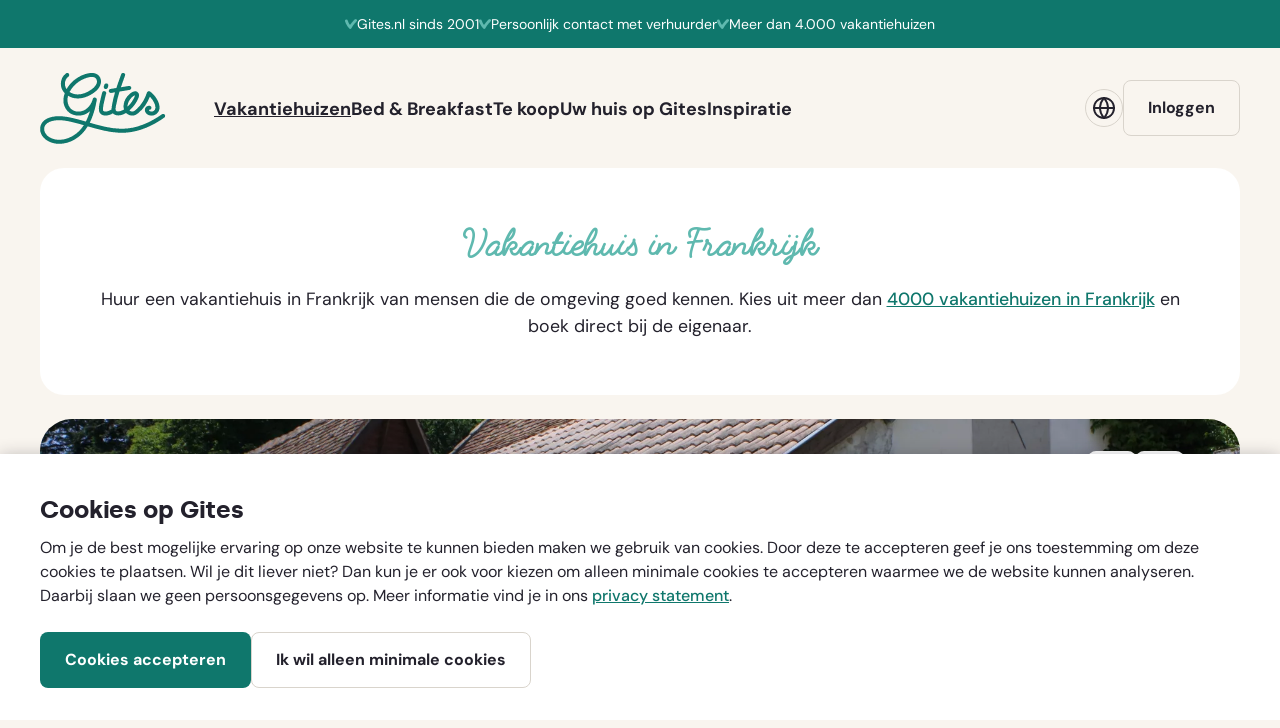

--- FILE ---
content_type: text/html; charset=utf-8
request_url: https://www.gites.com/nl/vakantiehuizen/nouvelle-aquitaine/basses-pyrenees/salies-de-bearn/terrace-cottage-at-domaine-lavie-21030
body_size: 28502
content:


<!DOCTYPE html>
<html lang=nl>
  <head>
    <!-- Google Tag Manager -->
    <script>(function (w, d, s, l, i) {
        w[l] = w[l] || [];
         function gtag(){w[l].push(arguments);}
         gtag('consent', 'default', {
           'ad_storage': 'denied',
           'ad_user_data': 'denied',
           'ad_personalization': 'denied',
           'analytics_storage': 'denied',
           'functionality_storage': 'denied',
           'personalization_storage': 'denied',
           'security_storage': 'denied'
         });

        w[l].push({
          'gtm.start':
            new Date().getTime(), event: 'gtm.js'
        }); var f = d.getElementsByTagName(s)[0],
          j = d.createElement(s), dl = l != 'dataLayer' ? '&l=' + l : ''; j.async = true; j.src =
            'https://www.googletagmanager.com/gtm.js?id=' + i + dl; f.parentNode.insertBefore(j, f);
      })(window, document, 'script', 'dataLayer', 'GTM-TGWCPLLG');</script>
    <!-- End Google Tag Manager -->

    <meta charset="utf-8">
    <meta name="viewport" content="width=device-width, initial-scale=1.0, viewport-fit=cover">
    <meta http-equiv="X-UA-Compatible" content="IE=edge">

    <!--
      Developed by Hoppinger BV 2022
      http://www.hoppinger.com
    -->

    <script>
      window.dataLayer = window.dataLayer || [];
      window.dataLayer.push({
        originalLocation:
          document.location.protocol + '//' + document.location.hostname + document.location.pathname + document.location.search
      });
    </script>

    <!-- Anti-flicker snippet (recommended) -->




            <meta name="og:url" content="https://www.gites.com/nl/vakantiehuizen/nouvelle-aquitaine/basses-pyrenees/salies-de-bearn/terrace-cottage-at-domaine-lavie-21030">
            <link rel="canonical" href="https://www.gites.com/nl/vakantiehuizen/nouvelle-aquitaine/basses-pyrenees/salies-de-bearn/terrace-cottage-at-domaine-lavie-21030">
            <meta name="og:type" content="article">
      <title>Bekijk vakantiehuis Terrace Cottage at Domaine Lavie in Basses-Pyr&#xE9;n&#xE9;es - Nouvelle Aquitaine | Gites</title>
      <meta property="title" name="title" content="Bekijk vakantiehuis Terrace Cottage at Domaine Lavie in Basses-Pyr&#xE9;n&#xE9;es - Nouvelle Aquitaine | Gites">
      <meta property="description" name="description" content="Huur vakantiehuis Terrace Cottage at Domaine Lavie - Salies-de-B&#xE9;arn. Boek direct bij de eigenaar. Geen verborgen kosten.">
      <meta property="og:url" content="https://www.gites.com/nl/vakantiehuizen/nouvelle-aquitaine/basses-pyrenees/salies-de-bearn/terrace-cottage-at-domaine-lavie-21030">
      <meta property="og:type" content="website">
      <meta property="og:title" content="Bekijk vakantiehuis Terrace Cottage at Domaine Lavie in Basses-Pyr&#xE9;n&#xE9;es - Nouvelle Aquitaine | Gites">
      <meta property="og:description" content="Huur vakantiehuis Terrace Cottage at Domaine Lavie - Salies-de-B&#xE9;arn. Boek direct bij de eigenaar. Geen verborgen kosten.">
      <meta property="og:image" content="https://gites.s3.amazonaws.com/photos/photo/5f/da/740169/original/5fda339ab8b1c69ec7737da8609a4c26.jpg">
      <meta property="twitter:card" name="twitter:card" content="summary">
      <meta property="twitter:url" name="twitter:url" content="https://www.gites.com/nl/vakantiehuizen/nouvelle-aquitaine/basses-pyrenees/salies-de-bearn/terrace-cottage-at-domaine-lavie-21030">
      <meta property="twitter:domain" name="twitter:domain" content="gites.nl">
      <meta property="twitter:title" name="twitter:title" content="Bekijk vakantiehuis Terrace Cottage at Domaine Lavie in Basses-Pyr&#xE9;n&#xE9;es - Nouvelle Aquitaine | Gites">
      <meta property="twitter:description" name="twitter:description" content="Huur vakantiehuis Terrace Cottage at Domaine Lavie - Salies-de-B&#xE9;arn. Boek direct bij de eigenaar. Geen verborgen kosten.">
      <meta property="twitter:image" name="twitter:image" content="https://gites.s3.amazonaws.com/photos/photo/5f/da/740169/original/5fda339ab8b1c69ec7737da8609a4c26.jpg">
      <meta name="facebook-domain-verification" content="hikrkjyzfjj3moousdcxgjkqtjd0b4">


    <script>
      var sitename = "Gites"
      var lang = "nl"
      var isSSR = false;
      var useSSR = true;
    </script>

      <link rel="preconnect" href="https://gites-production-wr-wp.s3.eu-central-1.amazonaws.com" />
      <link rel="preconnect" href="https://gites.s3.amazonaws.com" />
      <link rel="preload" as="font" type="font/woff2" href="/dist/main/assets/Styling/custom-theme/fonts/dm-sans/400.woff2" crossorigin />
      <link rel="preload" as="font" type="font/woff2" href="/dist/main/assets/Styling/custom-theme/fonts/dm-sans/700.woff2" crossorigin />
      <link rel="preload" as="font" type="font/woff2" href="/dist/main/assets/Styling/custom-theme/fonts/silka/silka-bold.woff2" crossorigin />

  <link href="/dist/main/9db5fec86f94061378cb2cf7cd7a24bc3e19586cb6a562b3b4a5d845fdc500c7.e63c6031180d984ca2a0.min.css" rel="stylesheet">
  <link href="/dist/main/spa.b748ebd4538bf6ceff47.min.css" rel="stylesheet">

    <!-- Favicons -->
    <link rel="apple-touch-icon" sizes="180x180" href="/apple-touch-icon.png">
    <link rel="mask-icon" href="/safari-pinned-tab.svg" color="#054e46">
    <link rel="icon" type="image/svg+xml" href="/favicon.svg">
    <meta name="apple-mobile-web-app-title" content="Gites">
    <meta name="application-name" content="Gites">
    <meta name="msapplication-TileColor" content="#f9f5ef">
    <meta name="theme-color" content="#f9f5ef">
    <link rel="manifest" href="/site.webmanifest" crossorigin="use-credentials">
  </head>

  <body>
    <!-- Google Tag Manager (noscript) -->
    <noscript><iframe src="https://www.googletagmanager.com/ns.html?id='GTM-TGWCPLLG'"
    height="0" width="0" style="display:none;visibility:hidden"></iframe></noscript>
    <!-- End Google Tag Manager (noscript) -->
    <input name="authenticity_token" type="hidden" value="CfDJ8FfR8ibMSeVAgqNuzHFxDlZEvZVMmsJmPJBZI-GakEqx-Jx3l5vI-DAUSVe5UKb-eXbvqOvEFnN-2IzdsIx3SElKfvdqkdokBh-UYuinZkM2ZzQQj14TXc5yZ5aR8us9_TeQchLUOMaTEm-NIL-47hQ" />

<div aria-hidden="true" class="sr-text" style="font-family: 'DM Sans'; font-weight: 400;">&nbsp;</div>
<div aria-hidden="true" class="sr-text" style="font-family: 'DM Sans'; font-weight: 700;">&nbsp;</div>
<div aria-hidden="true" class="sr-text" style="font-family: 'Silka'; font-weight: 700;">&nbsp;</div>

    

<script src="https://www.google.com/recaptcha/api.js?render=explicit" async defer></script>

    <div class="root" id="rootSSR">
      <div>
        <a href="#a11y-main" class="sr-text">Ga direct naar de content</a><a href="#a11y-booking-form" class="sr-text">Ga direct naar het boekingsformulier</a><a href="#a11y-footer" class="sr-text">Ga direct naar de footer</a><header class="siteheader sh sh--logged-out sh--default "><div class="sh__inner ls-container ls-gutter"><div class="sh__layout"><a id="a11y-logo" href="/nl/" title="Ga naar gites.com" class="sh__logo"><span class="sr-text">Ga naar gites.com</span><svg class="sh__logo-image" aria-hidden="true"><use xlink:href="#icon--logo-gites"></use></svg></a><nav class="sh__nav nav--header" id="a11y-nav-main" aria-hidden="true" aria-label="Primair"><div class="nav__inner"><ul class="nav__list"><li class="nav__item nav__item--default"><a href="/nl/vakantiehuizen" class=" nav__link" aria-current="page"><span class="nav__link-label">Vakantiehuizen</span></a></li><li class="nav__item nav__item--default"><a href="/nl/bed-and-breakfasts" class=" nav__link"><span class="nav__link-label">Bed &amp; Breakfast</span></a></li><li class="nav__item nav__item--default"><a href="/nl/tekoop" class=" nav__link"><span class="nav__link-label">Te koop</span></a></li><li class="nav__item nav__item--default"><a href="/nl/adverteren" class=" nav__link"><span class="nav__link-label">Uw huis op Gites</span></a></li><li class="nav__item nav__item--default"><a href="/nl/vakantie-inspiratie" class=" nav__link"><span class="nav__link-label">Inspiratie</span></a></li><li class="nav__item nav__item--language-switch"><button id="shLanguageSwitchMobileNav" class="button button--ghost button--m button--iconed button--block" title="" type="button"><svg class="button__icon" width="24" height="24" aria-hidden="true"><use xlink:href="#icon--globe"></use></svg><span class="button__label">Taal</span></button></li><li class="nav__item nav__item--login"><a id="shLoginMobileNav" class="button button--ghost button--m button--block " target="_self" href="/nl/auth/login"><span class="button__label">Inloggen</span></a></li></ul></div></nav><div class="sh__actions sh__actions--spacious"><div class="sh__action sh__action--login"><a id="shLoginToolbar" class="button button--ghost button--m sh__login " target="_self" href="/nl/auth/login"><span class="button__label">Inloggen</span></a></div><div class="sh__action sh__action--hamburger"><button class="sh__toggler" aria-controls="a11y-nav-main" aria-expanded="false"><svg class="sh__icon" width="16" height="16" aria-hidden="true"><use xlink:href="#icon--hamburger"></use></svg><span class="sh__toggler-label sh__label sr-text">Open menu</span></button></div></div></div></div><ul class="sh__usps ls-gutter"><li class="sh__usp"><svg class="" width="12" height="12" aria-hidden="true"><use xlink:href="#icon--check"></use></svg><span>4.000 vakantiehuizen in Frankrijk</span></li><li class="sh__usp"><svg class="" width="12" height="12" aria-hidden="true"><use xlink:href="#icon--check"></use></svg><span>Persoonlijk contact met verhuurder</span></li><li class="sh__usp"><svg class="" width="12" height="12" aria-hidden="true"><use xlink:href="#icon--check"></use></svg><span>Sinds 2001</span></li></ul></header><main id="a11y-main" class="main main--giteAdvertPage main--advert"><article class="page"><div itemscope="" itemtype="http://schema.org/Product"><header class="pageheader ph ph--advert ph--image"><div class="ph__inner"><div class="ph__content"><div class="ph__top"><ul class="ph__actions"><li class="ph__action"><span><button class="button--favorite favorite--empty ph__button ph__favorite-button button--icon-only"><span class="sr-text">Voeg toe aan favorieten</span><svg class="button__icon button__icon--empty" width="20" height="20" aria-hidden="true"><use xlink:href="#icon--heart"></use></svg><svg class="button__icon button__icon--full" width="20" height="20" aria-hidden="true"><use xlink:href="#icon--heart-full"></use></svg></button></span></li><li class="ph__action"><span><button class="ph__button ph__share button--icon-only" aria-controls="a11y-modal-share" aria-expanded="false"><span class="sr-text">Deel dit vakantiehuis</span><svg class="button__icon" width="20" height="20" aria-hidden="true"><use xlink:href="#icon--share"></use></svg></button></span></li></ul></div><div class="ph__bottom"><div class="ph__text"><h1 class="ph__title title--xl" itemprop="name">Terrace Cottage at Domaine Lavie</h1><div class="ph__intro text--m"><svg class="ph__icon--check" width="32" height="32" aria-hidden="true"><use xlink:href="#icon--check-circle"></use></svg><p><span>Te boeken met Gites garantie</span><span><button class="ph__info"><span class="sr-text">Bij Gites is je betaling gegarandeerd; ons betaalplatform staat onder toezicht van DNB, de centrale bank van Nederland. <a href="/gitesgarantie" target="_blank" onclick="event.stopPropagation()">Lees meer</a>.</span><svg class="ph__icon--question" width="18" height="18" aria-hidden="true"><use xlink:href="#icon--questionmark-circle"></use></svg></button></span></p></div></div><div class="ph__lightbox-wrapper"><button aria-expanded="false" aria-controls="a11y-lightbox-pageheader" class="button button--quaternary button--s button--icon ph__button ph__lightbox-button"><svg class="button__icon" width="20" height="20" aria-hidden="true"><use xlink:href="#icon--camera"></use></svg><span class="button__label"><span>Bekijk album </span><span>(11)</span></span></button></div></div></div><div class="ph__visual"><img loading="eager" fetchpriority="high" alt="" width="1328" height="640" src="//gites.s3.amazonaws.com/photos/photo/5f/da/740169/detail_header/5fda339ab8b1c69ec7737da8609a4c26.webp?1720504335" class="ph__image"><meta content="//gites.s3.amazonaws.com/photos/photo/5f/da/740169/detail_header/5fda339ab8b1c69ec7737da8609a4c26.webp?1720504335" itemprop="image"></div></div><div class="ph__bar"><div class="ph__bar-inner"><ul class="ph__facilities"><li class="ph__facility facility facility--advert-people facility--upto_people"><span><button class="facility__inner"><span class="sr-text">2 personen</span><svg class="facility__icon" aria-hidden="true"><use xlink:href="#icon--advert-people"></use></svg><span class="facility__count" aria-hidden="true">2</span></button></span></li><li class="ph__facility facility facility--advert-bathroom facility--bathrooms"><span><button class="facility__inner"><span class="sr-text">1 badkamer</span><svg class="facility__icon" aria-hidden="true"><use xlink:href="#icon--advert-bathroom"></use></svg><span class="facility__count" aria-hidden="true">1</span></button></span></li><li class="ph__facility facility facility--advert-room facility--bedrooms"><span><button class="facility__inner"><span class="sr-text">1 slaapkamer</span><svg class="facility__icon" aria-hidden="true"><use xlink:href="#icon--advert-room"></use></svg><span class="facility__count" aria-hidden="true">1</span></button></span></li><li class="ph__facility facility facility--advert-bed-double facility--two_person_beds"><span><button class="facility__inner"><span class="sr-text">1 tweepersoonsbed</span><svg class="facility__icon" aria-hidden="true"><use xlink:href="#icon--advert-bed-double"></use></svg><span class="facility__count" aria-hidden="true">1</span></button></span></li><li class="ph__facility facility facility--advert-star facility--Door de Franse overheid geclasseerd huis"><span><button class="facility__inner"><span class="sr-text">Door de Franse overheid geclasseerd huis</span><svg class="facility__icon" aria-hidden="true"><use xlink:href="#icon--advert-star"></use></svg><span class="facility__count" aria-hidden="true">4</span></button></span></li></ul></div></div></header><div class="page__content page__content--commission-model"><section class="block block--advert-detail inview"><div class="block__inner ls-container ls-gutter ls-spacing"><div class="block__layout"><div class="block__col block__col--main"><section class="block__section section--navigation" id="navigation"><div class="section__inner"><div class="section__content"><nav class="section__nav section__clickables ls-clickables" aria-label="Jouw selectie"><div class="section__clickable ls-clickable"><a id="linkReturn" class="button button--quaternary button--m button--iconed section__link section__return " target="_self" href="/nl/vakantiehuizen/21030/return_to_selection"><svg class="button__icon" width="14" height="14" aria-hidden="true"><use xlink:href="#icon--arrow-left"></use></svg><span class="button__label">Bekijk alle huizen</span></a></div></nav></div></div></section><section class="block__section section--breadcrumbs" id="breadcrumbs"><div class="section__inner"><div class="section__content"><nav class="breadcrumbs " aria-label="Broodkruimels"><ol class="breadcrumbs__list breadcrumbs__list--6"><li class="breadcrumbs__item"><a href="/nl/" class="breadcrumbs__link">Homepage</a></li><li class="breadcrumbs__item"><a href="/nl/vakantiehuizen" class="breadcrumbs__link">Vakantiehuizen</a></li><li class="breadcrumbs__item"><a href="/nl/vakantiehuizen/nouvelle-aquitaine" class="breadcrumbs__link">Nouvelle Aquitaine</a></li><li class="breadcrumbs__item"><a href="/nl/vakantiehuizen/basses-pyrenees" class="breadcrumbs__link">Basses-Pyrénées</a></li><li class="breadcrumbs__item"><a href="/nl/vakantiehuizen?msa=43.4742_-0.9245_12" class="breadcrumbs__link">Salies-de-Béarn</a></li><li class="breadcrumbs__item"><span aria-current="page">Terrace Cottage at Domaine Lavie</span></li></ol></nav></div></div></section><section class="block__section section--deep-l" id="deep-l"><div class="section__inner"><div class="section__content"><div class="card--text card--s card--has-icon bg--white text--m"><div class="card__inner"><svg class="card__icon" width="20" height="20" aria-hidden="true"><use xlink:href="#icon--info-circle"></use></svg><div class="card__content text--styled">Deze advertentie is automatisch vertaald door DeepL.com. De brontaal was Engels.</div></div></div></div></div></section><section class="block__section section--host" id="host"><div class="section__inner"><div class="section__content"><div class="section__visual"><img loading="eager" alt="Julie Dyckhoff" width="100" height="100" src="//gites.s3.amazonaws.com/photos/user/74/7d/348090/thumb/747dab94624b30388d144edcd3e74160.webp?1684078448" class="section__image"></div><div class="section__text"><h2 class="section__subtitle">Je bent te gast bij <button id="a11y-popover-button-host" class="popover__button link--default-black">Julie Dyckhoff</button></h2><p class="section__subintro text--s">Reageert meestal binnen 6 uur.</p></div></div></div></section><section class="block__section section--interior" id="interior"><div class="section__inner"><header class="section__header"><h2 class="section__title title--s">Over dit vakantiehuis</h2><div class="section__intro"><ul class="list--iconed"><li class="list__item"><div class="list__visual"><svg class="list__icon" width="22" height="22" aria-hidden="true"><use xlink:href="#icon--advert-premise"></use></svg></div><span class="list__label">Rustige, landelijke omgeving met enige landbouwactiviteit</span></li></ul></div></header><div class="section__content"><div class="read-more block__readmore" id="a11y-read-more-interior" inert="" aria-live="polite" style="height: 180px; overflow: hidden;"><div class="text--styled"><p>Terrace Cottage, een van de vier huizen op Domaine Lavie, biedt comfortabel plaats aan 2 personen en is de perfecte vakantie voor koppels.
<br>Eenmaal binnen is deze ruime maar gezellige cottage gelijkvloers. De lichte en luchtige open keuken/eet-/zitkamer heeft comfortabele fauteuils en een bank, een televisie, een selectie boeken en gratis WIFI. De volledig uitgeruste keuken heeft alles wat je nodig zou kunnen hebben om je verblijf zo comfortabel mogelijk te maken, waaronder een gaskookplaat, een elektrische oven, een vaatwasser, een wasmachine, een koelkast, een magnetron en voldoende servies, bestek en kookgerei.  Voor al je koffiebehoeften kun je kiezen uit een Senseo-apparaat, een filterkoffiezetapparaat of een cafetière. De slaapkamer heeft een kingsize (160cm) tweepersoonsbed en een kledingkast en er is een aparte doucheruimte met toilet. Voor de koelere maanden heeft de cottage elektrische radiatoren. Beddengoed, bad- en zwembadhanddoeken zijn aanwezig. Vanwege de ligging binnen het omheinde zwembad is Terrace Cottage alleen voor volwassenen.</p></div><div class="section__registration-number"><h3 class="title--xs">Registratienummer</h3><p> (<abbr title="Maison secondaire">MS</abbr>)</p></div></div><button class="block__readmore-button button--toggle" aria-controls="a11y-read-more-interior" aria-expanded="false"><span class="button__icon" aria-hidden="true"></span><span class="button__label">Toon meer</span></button></div></div></section><section class="block__section section--facilities" id="facilities"><div class="section__inner"><header class="section__header"><h2 class="section__title title--s">Faciliteiten</h2></header><div class="section__content"><ul class="section__facilities text--m list--checked columns--2 "><li class="list__item"><svg class="list__icon" width="12" height="12" aria-hidden="true"><use xlink:href="#icon--check"></use></svg><span class="list__label">Vrijstaand</span></li><li class="list__item"><svg class="list__icon" width="12" height="12" aria-hidden="true"><use xlink:href="#icon--check"></use></svg><span class="list__label">Niet-roken</span></li><li class="list__item"><svg class="list__icon" width="12" height="12" aria-hidden="true"><use xlink:href="#icon--check"></use></svg><span class="list__label">Lokaal contact</span></li><li class="list__item"><svg class="list__icon" width="12" height="12" aria-hidden="true"><use xlink:href="#icon--check"></use></svg><span class="list__label">Alleen volwassenen</span></li><li class="list__item"><svg class="list__icon" width="12" height="12" aria-hidden="true"><use xlink:href="#icon--check"></use></svg><span class="list__label">Vaatwasser</span></li><li class="list__item"><svg class="list__icon" width="12" height="12" aria-hidden="true"><use xlink:href="#icon--check"></use></svg><span class="list__label">Wasmachine</span></li><li class="list__item"><svg class="list__icon" width="12" height="12" aria-hidden="true"><use xlink:href="#icon--check"></use></svg><span class="list__label">Strijkijzer</span></li><li class="list__item"><svg class="list__icon" width="12" height="12" aria-hidden="true"><use xlink:href="#icon--check"></use></svg><span class="list__label">TV</span></li><li class="list__item"><svg class="list__icon" width="12" height="12" aria-hidden="true"><use xlink:href="#icon--check"></use></svg><span class="list__label">Internet</span></li><li class="list__item"><svg class="list__icon" width="12" height="12" aria-hidden="true"><use xlink:href="#icon--check"></use></svg><span class="list__label">Haardroger</span></li></ul></div></div></section><section class="block__section section--surroundings" id="surroundings"><div class="section__inner"><header class="section__header"><h2 class="section__title title--s">In de buurt</h2></header><div class="section__content"><div class="section__map"><figure class="figure--map map--static"><button class="figure__visual" role="button"><img loading="lazy" alt="Klik op de afbeelding om een interactieve kaart te openen" src="data:image/svg+xml;utf8, <svg xmlns='http://www.w3.org/2000/svg' width='1' height='1' viewBox='0 0 1 1'><rect width='1' height='1' x='0' y='0' fill='none'/> </svg>" class="figure__image"></button><figcaption class="figure__caption text--s"><p class="text--muted">Klik op de afbeelding om een interactieve kaart te openen</p></figcaption></figure></div><div class="read-more block__readmore" id="a11y-read-more-surroundings" inert="" aria-live="polite" style="height: 100px; overflow: hidden;"><div class="text--styled"><p>Domaine Lavie ligt verscholen op het platteland, halverwege de Pyreneeën en de Atlantische Oceaan en op slechts 2,5 km van het middeleeuwse kuuroord Salies de Béarn. Het dateert uit de 18e eeuw. De voormalige boerderijgebouwen, gelegen op een privéterrein van 2,5 hectare, zijn omgebouwd tot 4 onafhankelijke vakantiehuizen, elk met een eigen terras.
<br>Vanuit het gemeenschappelijke zwembad heeft u een prachtig uitzicht over het omliggende platteland tot aan de Pyreneeën.  Het grote zwembad, met zijn elegante gebogen vorm, past perfect bij de zacht glooiende heuvels. Met 14m x 8m is het groot genoeg om baantjes te trekken, een ontspannen duik te nemen of om de kinderen te laten spelen. Het ruime terras op het zuiden, met ligbedden en parasols, zorgt ervoor dat er genoeg ruimte is voor iedereen om te ontspannen of te zonnebaden terwijl je geniet van het prachtige uitzicht over het omliggende landschap.
<br>Het pittoreske stadje Salies de Béarn is beroemd om zijn zout, een essentieel onderdeel van het culinaire repertoire van Zuidwest-Frankrijk, en zijn thermale spa, waar bezoekers kunnen genieten van het warme, mineraalrijke water dat tien keer meer zout bevat dan zeewater.  </p></div><ul class="section__facilities text--m list--checked columns--1 "><li class="list__item"><svg class="list__icon" width="12" height="12" aria-hidden="true"><use xlink:href="#icon--check"></use></svg><span class="list__label">Landelijk</span></li><li class="list__item"><svg class="list__icon" width="12" height="12" aria-hidden="true"><use xlink:href="#icon--check"></use></svg><span class="list__label">Heuvelachtig</span></li><li class="list__item"><svg class="list__icon" width="12" height="12" aria-hidden="true"><use xlink:href="#icon--check"></use></svg><span class="list__label">Bosrijk</span></li><li class="list__item"><svg class="list__icon" width="12" height="12" aria-hidden="true"><use xlink:href="#icon--check"></use></svg><span class="list__label">In/bij een stad</span></li></ul></div><button class="block__readmore-button button--toggle" aria-controls="a11y-read-more-surroundings" aria-expanded="false"><span class="button__icon" aria-hidden="true"></span><span class="button__label">Toon meer</span></button></div></div></section><section class="block__section section--culture" id="culture"><div class="section__inner"><header class="section__header"><h2 class="section__title title--s">Culinair en wijn</h2></header><div class="section__content"><div class="read-more block__readmore" id="a11y-read-more-culture" inert="" aria-live="polite" style="height: 180px; overflow: hidden;"><div class="text--styled"><p>Salies de Béarn is de thuisbasis van verschillende uitstekende restaurants en een selectie cafés en bars. Er is elke donderdagochtend een levendige markt en elke zaterdagochtend een kleinere markt met lokale producten. Op beide markten vind je lokaal geproduceerde vleeswaren (waaronder Bayonne Ham gemaakt met zout uit Salies), Brebis kaas, fois gras en lokale wijnen. Er zijn verschillende boulangeries (iedereen heeft zijn favoriet!), twee vleeswarenwinkels/slagers, twee wijnwinkels die je de perfecte wijn bij je marktaankopen kunnen aanbevelen, en verschillende onafhankelijke kruidenierswinkels, evenals een supermarkt. Voor wijnliefhebbers is een bezoek aan de laatste onafhankelijke wijnproducent van Salies de Béarn, Domaine Lapeyre et Guilhemas, een must, samen met bezoeken aan de naburige appellations Jurançon en Irouléguy.</p></div></div><button class="block__readmore-button button--toggle" aria-controls="a11y-read-more-culture" aria-expanded="false"><span class="button__icon" aria-hidden="true"></span><span class="button__label">Toon meer</span></button></div></div></section><section class="block__section section--activities" id="activities"><div class="section__inner"><header class="section__header"><h2 class="section__title title--s">Wat is er te doen</h2></header><div class="section__content"><div class="read-more block__readmore" id="a11y-read-more-activities" inert="" aria-live="polite" style="height: 180px; overflow: hidden;"><div class="text--styled"><p>De regio Béarn en het aangrenzende Baskenland zijn gebieden vol historische bezienswaardigheden, oude kastelen, pittoreske dorpjes, levendige markten en heerlijke restaurants. De prachtige steden Pau, Biarritz, Bayonne en St Jean de Luz liggen allemaal binnen handbereik, net als de fantastische stranden van de Atlantische kust, beroemd om het surfen maar ook met kilometers goudkleurig zand waar gezinnen van kunnen genieten.
<br>Het prachtige landschap van de Pyreneeën ligt op iets meer dan een uur rijden en de bergen bieden een paradijs voor wandelaars, vogelaars, skiërs en serieuze fietsers. Voor wie minder van wandelen houdt, is er Le Petit Train d'Artouste, de hoogste trein van Europa, of Le Petit Train de La Rhune, een tandradbaan in Sare, die je beide meenemen op een adembenemende tocht door de bergen die eindigt in spectaculaire uitzichten. Als je nieuwsgierig bent naar grotten, zijn er verschillende die een bezoek waard zijn, waaronder Les Grottes de Sare, vlakbij La Rhune, en Les Grottes de Bétharram in de buurt van Lourdes.
<br>Als je op zoek bent naar activiteiten op het water, kun je kanoën en kajakken in Sauveterre de Béarn en Sorde d'Abbaye, maar je kunt ook wildwatervaren als je op zoek bent naar iets spannenders!
<br>Kortom, er zijn talloze activiteiten binnen handbereik voor alle leeftijden en interesses in de regio's Béarn en Baskenland.</p></div><ul class="section__facilities text--m list--checked columns--1 "><li class="list__item"><svg class="list__icon" width="12" height="12" aria-hidden="true"><use xlink:href="#icon--check"></use></svg><span class="list__label">Aan fietsroute</span></li><li class="list__item"><svg class="list__icon" width="12" height="12" aria-hidden="true"><use xlink:href="#icon--check"></use></svg><span class="list__label">Bij wandelpaden</span></li><li class="list__item"><svg class="list__icon" width="12" height="12" aria-hidden="true"><use xlink:href="#icon--check"></use></svg><span class="list__label">Bij paardrijroute</span></li><li class="list__item"><svg class="list__icon" width="12" height="12" aria-hidden="true"><use xlink:href="#icon--check"></use></svg><span class="list__label">Watersport</span></li></ul></div><button class="block__readmore-button button--toggle" aria-controls="a11y-read-more-activities" aria-expanded="false"><span class="button__icon" aria-hidden="true"></span><span class="button__label">Toon meer</span></button></div></div></section><section class="block__section section--remarks" id="remarks"><div class="section__inner"><header class="section__header"><h2 class="section__title title--s">Wat je ook moet weten...</h2></header><div class="section__content"><div class="block__readmore"><div class="text--styled"><p>We wonen op het domein en heten je van harte welkom op Domaine Lavie. Tijdens uw verblijf geven we u graag informatie over de omgeving, bezienswaardigheden, onze favoriete restaurants, wandel-, hardloop- of fietsroutes en lenen we u kaarten - kortom, we delen onze liefde voor deze prachtige streek! Onze filosofie is simpel: het is jouw vakantie en we zullen ons er niet mee bemoeien, maar als je advies wilt, of gewoon een praatje, dan zijn we er voor je.</p></div></div></div></div></section><section class="block__section section--additional-fees" id="additional-fees"><div class="section__inner"><header class="section__header"><h2 class="section__title title--s">Overige prijsinformatie en aanbiedingen</h2></header><div class="section__content"><div class="text--styled"><p>Taxe de Séjour is 1,96€ per persoon, per nacht</p></div><div class="section__additional-fees additional-fees"><div class="af">
<h3>Prijs is inclusief</h3>
<p>Schoonmaakkosten, Handdoeken, Linnengoed</p>

</div>
<div class="af">
<h3>Prijs is exclusief</h3>
<ul class="infolist infolist--justify infolist--bordered">
<li class="infolist__item">
<span class="infolist__label">
Borg
</span>
<span class="infolist__value">
€ 250,00
</span>
</li>

</ul>
</div>

</div></div></div></section><section class="block__section section--contact" id="contact"><div class="section__inner"><header class="section__header"><h2 class="section__title title--s">Heb je vragen?</h2></header><div class="section__content"><button id="contactHostFormButton" class="button button--secondary button--m button--chevroned " title="" type="button" aria-controls="a11y-contact-host-form" aria-expanded="false"><span class="button__label">Neem contact op met de host</span><svg class="button__icon button__chevron" width="12" height="12" aria-hidden="true"><use xlink:href="#icon--chevron-down"></use></svg></button><div class="section__form content-toggle" id="a11y-contact-host-form" inert=""><form class="form form--contact-host"><div class="form__inner"><div class="form__row"><div class="form__cell form__cell--first"><div class="fs__group fs__group--no-spacing fs__group--input "><label class="fs__label form-label" for="contactHostFormFirstName">Voornaam</label><input inputmode="text" aria-required="true" aria-invalid="false" id="contactHostFormFirstName" class="fs__input form-control" value=""></div></div><div class="form__cell form__cell--last"><div class="fs__group fs__group--no-spacing fs__group--input "><label class="fs__label form-label" for="contactHostFormLastName">Achternaam</label><input inputmode="text" aria-required="true" aria-invalid="false" id="contactHostFormLastName" class="fs__input form-control" value=""></div></div><div class="form__cell form__cell--email"><div class="fs__group fs__group--no-spacing fs__group--input "><label class="fs__label form-label" for="contactHostFormEmail">E-mailadres</label><input inputmode="email" aria-required="true" aria-invalid="false" type="email" id="contactHostFormEmail" class="fs__input form-control" value=""></div></div><div class="form__cell form__cell--date"><div class="fs__group fs__group--datepicker fs__group--date-placeholder fs__group--undefined fs__group--no-spacing"><div class=""><div class="DateRangePicker DateRangePicker_1"><div><div class="DateRangePickerInput DateRangePickerInput_1 DateRangePickerInput__withBorder DateRangePickerInput__withBorder_2 DateRangePickerInput__showClearDates DateRangePickerInput__showClearDates_3"><button class="DateRangePickerInput_calendarIcon DateRangePickerInput_calendarIcon_1" type="button" aria-label="Interact with the calendar and add the check-in date for your trip."><svg class="" width="24" height="24" aria-hidden="true"><use xlink:href="#icon--calendar"></use></svg></button><div class="DateInput DateInput_1"><input class="DateInput_input DateInput_input_1" aria-label="In welke periode?" type="text" id="contactStartDate" name="contactStartDate" placeholder="In welke periode?" autocomplete="off" aria-describedby="DateInput__screen-reader-message-contactStartDate" value=""><p class="DateInput_screenReaderMessage DateInput_screenReaderMessage_1" id="DateInput__screen-reader-message-contactStartDate">Press the down arrow key to interact with the calendar and
  select a date. Press the question mark key to get the keyboard shortcuts for changing dates.</p></div><div class="DateRangePickerInput_arrow DateRangePickerInput_arrow_1" aria-hidden="true" role="presentation"><svg class="" width="16" height="16" aria-hidden="true"><use xlink:href="#icon--arrow-right"></use></svg></div><div class="DateInput DateInput_1"><input class="DateInput_input DateInput_input_1" aria-label="Tot" type="text" id="contactEndDate" name="contactEndDate" placeholder="Tot" autocomplete="off" aria-describedby="DateInput__screen-reader-message-contactEndDate" value=""><p class="DateInput_screenReaderMessage DateInput_screenReaderMessage_1" id="DateInput__screen-reader-message-contactEndDate">Press the down arrow key to interact with the calendar and
  select a date. Press the question mark key to get the keyboard shortcuts for changing dates.</p></div><button type="button" aria-label="Clear Dates" class="DateRangePickerInput_clearDates DateRangePickerInput_clearDates_1 DateRangePickerInput_clearDates__hide DateRangePickerInput_clearDates__hide_2"><svg class="" width="12" height="12" aria-hidden="true"><use xlink:href="#icon--cross"></use></svg></button></div></div></div></div></div><div class="fs__group fs__group--no-spacing text--m"><div class="form-check"><input name="cb-contactHostFormDateUnknown" aria-invalid="false" type="checkbox" id="contactHostFormDateUnknown-1" class="form-check-input"><label for="contactHostFormDateUnknown-1" class="text--styled form-check-label">Ik weet nog niet precies welke data</label></div></div></div><div class="form__cell form__cell--people"><div class="fs__group fs__group--no-spacing fs__group--select fs__group--people"><label class="sr-text form-label" for="constHostFormPeople">Met hoeveel personen?</label><div class=" react-select css-b62m3t-container" id="constHostFormPeople"><span id="react-select-2-live-region" class="css-7pg0cj-a11yText"></span><span aria-live="polite" aria-atomic="false" aria-relevant="additions text" class="css-7pg0cj-a11yText"></span><div class=" react-select__control css-cp01gg-control"><svg class="react-select__icon" width="24" height="24" aria-hidden="true"><use xlink:href="#icon--persons"></use></svg><div class="react-select__value-container react-select__value-container--has-value css-14oxtc6"><div class="react-select__single-value css-w54w9q-singleValue">Met hoeveel personen?</div><input id="react-select-2-input" tabindex="0" inputmode="none" aria-autocomplete="list" aria-expanded="false" aria-haspopup="true" aria-invalid="false" role="combobox" aria-readonly="true" class="css-1hac4vs-dummyInput" value=""></div><div class="react-select__indicators css-1wy0on6"><div class="react-select__indicator react-select__dropdown-indicator css-g56vrd-indicatorContainer" aria-hidden="true"><svg class="" width="14" height="14" aria-hidden="true"><use xlink:href="#icon--chevron-down"></use></svg></div></div></div></div></div></div><div class="form__cell form__cell--message"><div class="fs__group fs__group--no-spacing fs__group--input "><label class="fs__label form-label" for="contactHostFormMessage">Jouw bericht aan Julie Dyckhoff</label><textarea rows="6" inputmode="text" aria-required="true" aria-invalid="false" id="contactHostFormMessage" class="fs__input form-control"></textarea></div></div><div class="form__cell form__cell--notification"><div role="alert" class="fade fs__alert text--styled text--s fs__alert--info  alert alert-info show"><p><b>TIP:</b> Op deze plaats kun je je kort voorstellen en de verhuurder bijvoorbeeld laten weten wat je zo aantrekkelijk vindt aan dit huis. Maar ook: staat de datum van je vakantie al vast of is deze nog flexibel? Zijn er nog bepaalde dingen die je over het huis wilt weten?</p></div></div></div><footer class="form__footer ls-clickables--end"><div class="ls-clickable"><button id="contactHostFormButtonCancel" class="button button--ghost button--m " title="" type="button"><span class="button__label">Annuleren</span></button></div><div class="ls-clickable"><button id="contactHostFormButtonSubmit" class="button button--secondary button--m " title="" type="submit"><span class="button__label">Verstuur je bericht</span></button></div></footer></div></form></div></div></div></section><section class="block__section section--guestbook" id="guestbook"><div class="section__inner"><header class="section__header"><div class="section__header-inner"><h2 class="section__title title--s">Recensies</h2><div class="section__intro">Terrace Cottage at Domaine Lavie heeft de afgelopen 4 jaar geen recensies gekregen.</div></div></header><div class="section__content"><aside class="section__aside"><div class="section__toggler ls-clickables"><div class="ls-clickable"><button id="reviewsFormButton" class="button button--secondary button--m button--chevroned " title="" type="button" aria-controls="a11y-guestbook-form" aria-expanded="false"><span class="button__label">Hier geweest? Schrijf een recensie</span><svg class="button__icon button__chevron" width="12" height="12" aria-hidden="true"><use xlink:href="#icon--chevron-down"></use></svg></button></div></div><div class="section__form content-toggle" id="a11y-guestbook-form" inert=""><form class="form form--guestbook"><div class="form__inner"><div class="card--text card--s card--has-icon bg--white text--m ls-spacing--wysiwyg"><div class="card__inner"><svg class="card__icon" width="20" height="20" aria-hidden="true"><use xlink:href="#icon--exclamation-circle"></use></svg><div class="card__content text--styled">Let op: we publiceren je naam en woonplaats bij je recensie. Je e-mailadres wordt echter nooit gepubliceerd.</div></div></div><div class="form__row"><div class="form__cell form__cell--name"><div class="fs__group fs__group--no-spacing fs__group--input "><label class="fs__label form-label" for="guestbookFormName">Naam</label><input inputmode="text" aria-required="true" aria-invalid="false" id="guestbookFormName" class="fs__input form-control" value=""></div></div><div class="form__cell form__cell--city"><div class="fs__group fs__group--no-spacing fs__group--input "><label class="fs__label form-label" for="guestbookFormCity">Woonplaats</label><input inputmode="text" aria-required="true" aria-invalid="false" id="guestbookFormCity" class="fs__input form-control" value=""></div></div><div class="form__cell form__cell--email"><div class="fs__group fs__group--no-spacing fs__group--input "><label class="fs__label form-label" for="guestbookFormEmail">E-mailadres</label><input inputmode="email" aria-required="true" aria-invalid="false" id="guestbookFormEmail" class="fs__input form-control" value=""></div></div><div class="form__cell form__cell--date"><div class="fs__group fs__group--datepicker fs__group--date-placeholder fs__group--undefined fs__group--no-spacing"><div class=""><div class="DateRangePicker DateRangePicker_1"><div><div class="DateRangePickerInput DateRangePickerInput_1 DateRangePickerInput__withBorder DateRangePickerInput__withBorder_2 DateRangePickerInput__showClearDates DateRangePickerInput__showClearDates_3"><button class="DateRangePickerInput_calendarIcon DateRangePickerInput_calendarIcon_1" type="button" aria-label="Interact with the calendar and add the check-in date for your trip."><svg class="" width="24" height="24" aria-hidden="true"><use xlink:href="#icon--calendar"></use></svg></button><div class="DateInput DateInput_1"><input class="DateInput_input DateInput_input_1" aria-label="Wanneer ben je hier geweest?" type="text" id="reviewStartDate" name="reviewStartDate" placeholder="Wanneer ben je hier geweest?" autocomplete="off" aria-describedby="DateInput__screen-reader-message-reviewStartDate" value=""><p class="DateInput_screenReaderMessage DateInput_screenReaderMessage_1" id="DateInput__screen-reader-message-reviewStartDate">Press the down arrow key to interact with the calendar and
  select a date. Press the question mark key to get the keyboard shortcuts for changing dates.</p></div><div class="DateRangePickerInput_arrow DateRangePickerInput_arrow_1" aria-hidden="true" role="presentation"><svg class="" width="16" height="16" aria-hidden="true"><use xlink:href="#icon--arrow-right"></use></svg></div><div class="DateInput DateInput_1"><input class="DateInput_input DateInput_input_1" aria-label="Tot" type="text" id="reviewEndDate" name="reviewEndDate" placeholder="Tot" autocomplete="off" aria-describedby="DateInput__screen-reader-message-reviewEndDate" value=""><p class="DateInput_screenReaderMessage DateInput_screenReaderMessage_1" id="DateInput__screen-reader-message-reviewEndDate">Press the down arrow key to interact with the calendar and
  select a date. Press the question mark key to get the keyboard shortcuts for changing dates.</p></div><button type="button" aria-label="Clear Dates" class="DateRangePickerInput_clearDates DateRangePickerInput_clearDates_1 DateRangePickerInput_clearDates__hide DateRangePickerInput_clearDates__hide_2"><svg class="" width="12" height="12" aria-hidden="true"><use xlink:href="#icon--cross"></use></svg></button></div></div></div></div></div></div><div class="form__cell form__cell--rating"><div class="fs__group fs__group--no-spacing fs__group--select "><label class="sr-text form-label" for="guestbookFormRating">Waardering</label><div class=" react-select css-b62m3t-container" id="guestbookFormRating"><span id="react-select-3-live-region" class="css-7pg0cj-a11yText"></span><span aria-live="polite" aria-atomic="false" aria-relevant="additions text" class="css-7pg0cj-a11yText"></span><div class=" react-select__control css-cp01gg-control"><div class="react-select__value-container react-select__value-container--has-value css-14oxtc6"><div class="react-select__single-value css-w54w9q-singleValue">10 - Uitstekend</div><input id="react-select-3-input" tabindex="0" inputmode="none" aria-autocomplete="list" aria-expanded="false" aria-haspopup="true" aria-invalid="false" role="combobox" aria-readonly="true" class="css-1hac4vs-dummyInput" value=""></div><div class="react-select__indicators css-1wy0on6"><div class="react-select__indicator react-select__dropdown-indicator css-g56vrd-indicatorContainer" aria-hidden="true"><svg class="" width="14" height="14" aria-hidden="true"><use xlink:href="#icon--chevron-down"></use></svg></div></div></div></div></div></div><div class="form__cell form__cell--message"><div class="fs__group fs__group--no-spacing fs__group--input "><label class="fs__label form-label" for="guestbookFormMessage">Jouw recensie van Terrace Cottage at Domaine Lavie</label><textarea rows="6" inputmode="text" aria-required="true" aria-invalid="false" id="guestbookFormMessage" class="fs__input form-control"></textarea></div></div><div class="form__cell form__cell--image"><div class="fs__group fs__group--no-spacing fs__group--upload"><label class="fs__label form-label" for="guestbookFormImage">Upload een foto<span> (optioneel)</span></label><input aria-required="false" aria-invalid="false" accept="image/*" type="file" id="guestbookFormImage" class="fs__input form-control"></div></div></div><footer class="fs__footer ls-clickables--end"><div class="ls-clickable"><button id="guestbookFormButtonCancel" class="button button--ghost button--m " title="" type="button"><span class="button__label">Annuleren</span></button></div><div class="ls-clickable"><button id="guestbookFormButtonSubmit" class="button button--secondary button--m " title="" type="submit"><span class="button__label">Voeg recensie toe</span></button></div></footer></div></form></div></aside></div></div></section></div><div class="block__col block__col--side"><section id="a11y-booking-form" class="block__pricing-box pricing-box pb" aria-live="polite"><div class="pb__inner"><div class="pb__numbers pb__toolbar"><div itemprop="offers" itemscope="" itemtype="http://schema.org/Offer" class="pb__price pb__price--loaded pb__price--vertical pb__price--known pb__price--no-offer"><p class="pb__price-label text--xs text--muted"><span>Prijs per week vanaf</span><button id="a11y-popover-button-pb-additional-fees-mobileToolbarView" class="popover__button pb__tooltip-button"><span class="sr-text">Overige prijsinformatie</span><svg class="pb__tooltip-icon" width="18" height="18" aria-hidden="true"><use xlink:href="#icon--questionmark-circle"></use></svg></button></p><p class="pb__price-sum"><span>€&nbsp;420</span><meta itemprop="priceCurrency" content="EUR"><meta itemprop="price" content="420"></p></div><div class="pb__toggler"><button id="toggleMobileBookingForm" class="button button--secondary button--s " title="" type="button"><span class="button__label">Beschikbaarheid controleren</span></button></div></div>  <div class="pb__wrapper pb__overlay" inert=""><div class="pb__overlay-inner"><div itemprop="offers" itemscope="" itemtype="http://schema.org/Offer" class="pb__price pb__price--loaded pb__price--horizontal pb__price--known pb__price--no-offer"><p class="pb__price-label text--xs text--muted"><span>Prijs per week vanaf</span><button id="a11y-popover-button-pb-additional-fees-nonMobileToolbarView" class="popover__button pb__tooltip-button"><span class="sr-text">Overige prijsinformatie</span><svg class="pb__tooltip-icon" width="18" height="18" aria-hidden="true"><use xlink:href="#icon--questionmark-circle"></use></svg></button></p><p class="pb__price-sum"><span>€&nbsp;420</span><meta itemprop="priceCurrency" content="EUR"><meta itemprop="price" content="420"></p></div><div class="pb__form"><section class="form--search search--vertical"><div class="form__row"><div class="form__cell form__cell--field"><div class="fs__group fs__group--datepicker fs__group--date-placeholder fs__group--l fs__group--no-spacing"><div class=""><div class="DateRangePicker DateRangePicker_1"><div><div class="DateRangePickerInput DateRangePickerInput_1 DateRangePickerInput__withBorder DateRangePickerInput__withBorder_2 DateRangePickerInput__showClearDates DateRangePickerInput__showClearDates_3"><button class="DateRangePickerInput_calendarIcon DateRangePickerInput_calendarIcon_1" type="button" aria-label="Interact with the calendar and add the check-in date for your trip."><svg class="" width="24" height="24" aria-hidden="true"><use xlink:href="#icon--calendar"></use></svg></button><div class="DateInput DateInput_1"><input class="DateInput_input DateInput_input_1" aria-label="Wanneer wil je gaan?" type="text" id="requestReservationFormStartDate" name="requestReservationFormStartDate" placeholder="Wanneer wil je gaan?" autocomplete="off" aria-describedby="DateInput__screen-reader-message-requestReservationFormStartDate" value=""><p class="DateInput_screenReaderMessage DateInput_screenReaderMessage_1" id="DateInput__screen-reader-message-requestReservationFormStartDate">Press the down arrow key to interact with the calendar and
  select a date. Press the question mark key to get the keyboard shortcuts for changing dates.</p></div><div class="DateRangePickerInput_arrow DateRangePickerInput_arrow_1" aria-hidden="true" role="presentation"><svg class="" width="16" height="16" aria-hidden="true"><use xlink:href="#icon--arrow-right"></use></svg></div><div class="DateInput DateInput_1"><input class="DateInput_input DateInput_input_1" aria-label="Tot" type="text" id="requestReservationFormEndDate" name="requestReservationFormEndDate" placeholder="Tot" autocomplete="off" aria-describedby="DateInput__screen-reader-message-requestReservationFormEndDate" value=""><p class="DateInput_screenReaderMessage DateInput_screenReaderMessage_1" id="DateInput__screen-reader-message-requestReservationFormEndDate">Press the down arrow key to interact with the calendar and
  select a date. Press the question mark key to get the keyboard shortcuts for changing dates.</p></div><button type="button" aria-label="Clear Dates" class="DateRangePickerInput_clearDates DateRangePickerInput_clearDates_1 DateRangePickerInput_clearDates__hide DateRangePickerInput_clearDates__hide_2"><svg class="" width="12" height="12" aria-hidden="true"><use xlink:href="#icon--cross"></use></svg></button></div></div></div></div></div></div><div class="form__cell form__cell--field"><div class="fs__group fs__group--no-spacing fs__group--l fs__group--select fs__group--people"><label class="sr-text form-label" for="searchFormPeople">Met hoeveel personen?</label><div class=" react-select css-b62m3t-container" id="searchFormPeople"><span id="react-select-4-live-region" class="css-7pg0cj-a11yText"></span><span aria-live="polite" aria-atomic="false" aria-relevant="additions text" class="css-7pg0cj-a11yText"></span><div class=" react-select__control css-cp01gg-control"><svg class="react-select__icon" width="24" height="24" aria-hidden="true"><use xlink:href="#icon--persons"></use></svg><div class="react-select__value-container react-select__value-container--has-value css-14oxtc6"><div class="react-select__single-value css-w54w9q-singleValue">Met hoeveel personen?</div><input id="react-select-4-input" tabindex="0" inputmode="none" aria-autocomplete="list" aria-expanded="false" aria-haspopup="true" aria-invalid="false" role="combobox" aria-readonly="true" class="css-1hac4vs-dummyInput" value=""></div><div class="react-select__indicators css-1wy0on6"><div class="react-select__indicator react-select__dropdown-indicator css-g56vrd-indicatorContainer" aria-hidden="true"><svg class="" width="14" height="14" aria-hidden="true"><use xlink:href="#icon--chevron-down"></use></svg></div></div></div></div></div></div><div class="form__cell form__cell--button"><div class="fs__group fs__group--submit "><button id="searchFormButtonSubmit" class="button button--secondary button--m button--arrowed " title="" type="button"><span class="button__label">Reservering aanvragen</span><svg class="button__icon button__arrow" width="16" height="16" aria-hidden="true"><use xlink:href="#icon--arrow-right"></use></svg></button></div></div></div></section></div><ul class="pb__list list--checked list--s"><li class="list__item"><svg class="list__icon" width="10" height="10" aria-hidden="true"><use xlink:href="#icon--check"></use></svg><span class="list__label">Er wordt nog niets in rekening gebracht.</span></li><li class="list__item"><svg class="list__icon" width="10" height="10" aria-hidden="true"><use xlink:href="#icon--check"></use></svg><span class="list__label">Binnen 48 uur reactie van de verhuurder.</span></li><li class="list__item"><svg class="list__icon" width="10" height="10" aria-hidden="true"><use xlink:href="#icon--check"></use></svg><span class="list__label">Na akkoord kan je jouw boeking bevestigen of kosteloos annuleren.</span></li><li class="list__item"><svg class="list__icon" width="10" height="10" aria-hidden="true"><use xlink:href="#icon--check"></use></svg><span class="list__label text--styled">De host doet mee aan de <a href="/nl/gites-omboekgarantie-huurders">Omboekgarantie</a></span></li></ul></div><button class="button--close pb__close" title="Sluiten"><span class="sr-text">Sluiten</span><svg class="" width="12" height="12" aria-hidden="true"><use xlink:href="#icon--cross"></use></svg></button></div></div></section></div></div></div></section><section class="block block--carousel carousel--fw ls-spacing"><div class="block__inner remove_from_ssr"></div></section><button class="topbtn hidden" title="Terug naar boven"><svg class="topbtn__icon" width="24" height="24" aria-hidden="true"><use xlink:href="#icon--arrow-up"></use></svg><span class="topbtn__label">Terug naar boven</span></button></div></div></article></main><footer id="a11y-footer" class="footer footer--advert"><nav class="footer__inner ls-container ls-gutter" aria-label="Footer"><div class="footer__social nav--social"><p class="nav__title">Meer vakantie inspiratie? Volg ons op:</p><ul class="nav__list"><li class="nav__item"><a href="https://www.facebook.com/gites/" class="button--icon-only" title="Facebook"><span class="sr-text">Facebook</span><svg class="button__icon" width="20" height="20" aria-hidden="true"><use xlink:href="#icon--social-facebook"></use></svg></a></li><li class="nav__item"><a href="https://www.instagram.com/gites.nl/" class="button--icon-only" title="Instagram"><span class="sr-text">Instagram</span><svg class="button__icon" width="20" height="20" aria-hidden="true"><use xlink:href="#icon--social-instagram"></use></svg></a></li><li class="nav__item"><a href="https://nl.pinterest.com/gites_nl/" class="button--icon-only" title="Pinterest"><span class="sr-text">Pinterest</span><svg class="button__icon" width="20" height="20" aria-hidden="true"><use xlink:href="#icon--social-pinterest"></use></svg></a></li></ul></div><div class="footer__nav nav--footer"><div class="nav__col"><p class="nav__title title--xs">Populairste gebieden</p><ul class="nav__list"><li class="nav__item"><a class="nav__link" href="/nl/vakantie/vakantiehuizen-in-normandie">Vakantiehuizen Normandië</a></li><li class="nav__item"><a class="nav__link" href="/nl/vakantie/vakantiehuizen-in-bretagne">Vakantiehuizen Bretagne</a></li><li class="nav__item"><a class="nav__link" href="/nl/vakantie/vakantiehuizen-in-bourgogne">Vakantiehuizen Bourgogne</a></li><li class="nav__item"><a class="nav__link" href="/nl/vakantie/vakantiehuizen-in-franche-comte">Vakantiehuizen Franche-Comté</a></li></ul></div><div class="nav__col"><p class="nav__title title--xs">Bed &amp; Breakfasts</p><ul class="nav__list"><li class="nav__item"><a class="nav__link" href="https://www.gites.com/nl/bed-and-breakfasts">Alle Bed &amp; Breakfasts</a></li><li class="nav__item"><a class="nav__link" href="https://www.gites.com/nl/bed-and-breakfasts/met-zwembad">Bed &amp; Breakfasts met zwembad</a></li><li class="nav__item"><a class="nav__link" href="https://www.gites.com/nl/bed-and-breakfasts/wintersport">Bed &amp; Breakfasts voor skiërs</a></li></ul></div><div class="nav__col"><p class="nav__title title--xs">Kopen in Frankrijk</p><ul class="nav__list"><li class="nav__item"><a class="nav__link" href="https://www.gites.com/nl/tekoop">Alle koophuizen</a></li><li class="nav__item"><a class="nav__link" href="https://www.gites.com/nl/tekoop/met-zwembad">Koophuizen met zwembad</a></li><li class="nav__item"><a class="nav__link" href="https://www.gites.com/nl/tekoop/commerce">Commerciële objecten</a></li></ul></div><div class="nav__col"><p class="nav__title title--xs">Bijzondere vakantiehuizen</p><ul class="nav__list"><li class="nav__item"><a class="nav__link" href="https://www.gites.com/nl/vakantiehuizen/met-zwembad">Vakantiehuizen met zwembad</a></li><li class="nav__item"><a class="nav__link" href="https://www.gites.com/nl/vakantiehuizen/languedoc-roussillon/provence-alpes-cotedazur">Vakantiehuizen aan Middellandse zee</a></li><li class="nav__item"><a class="nav__link" href="https://www.gites.com/nl/vakantiehuizen/aan-strand">Vakantiehuizen aan het strand</a></li><li class="nav__item"><a class="nav__link" href="https://www.gites.com/nl/vakantiehuizen/watersport">Vakantiehuizen voor watersport</a></li></ul></div></div><div class="footer__nav nav--languages"><p class="nav__title title--xs">Talen</p><ul class="nav__list"><li class="nav__item"><a class="nav__link" href="/nl">Nederlands</a></li><li class="nav__item"><a class="nav__link" href="/en">English</a></li><li class="nav__item"><a class="nav__link" href="/fr">Français</a></li><li class="nav__item"><a class="nav__link" href="/de">Deutsch</a></li></ul></div><div class="nav--legal"><ul class="nav__list"><li class="nav__item">© 2024 Gites</li><li class="nav__item"><a class="nav__link" href="/nl/adverteren">Adverteren</a></li><li class="nav__item"><a class="nav__link" href="/nl/auth/register/sign_up">Registreren</a></li><li class="nav__item"><a class="nav__link" href="/nl/over_gites">Over Gites</a></li><li class="nav__item"><a href="/gitesgarantie" class="nav__link">Gitesgarantie</a></li><li class="nav__item"><a class="nav__link" href="/nl/disclaimer">Privacy</a></li><li class="nav__item"><a class="nav__link" href="/nl/algemene_voorwaarden">Algemene voorwaarden</a></li></ul></div></nav></footer>
      </div>
    </div>
    <div class="root" id="root" style="display: none;"></div>

<script>
  window["useSSR"] = true
</script>

    


  <script defer src="/dist/main/e8e36f2114383c181f03320a427a4b628b04488fea35dd90d934f24b146b522c.bundle.17900dc50eb16c314306.min.js"></script>
  <script defer src="/dist/main/3ac26568d65b9718395a84ffabd475e96ff6c4378339c500b22fa0f924e5314b.bundle.811a24b1790cb3a2b19a.min.js"></script>
  <script defer src="/dist/main/b9d7ce9e27a4043d01ad74a7a24c5864570c07146083295a215828b0071adcb9.bundle.003a869366df319f0c9c.min.js"></script>
  <script defer src="/dist/main/1ef387caf74677a5f4beb1ee726b7315a1236b4a340784f2a05c5fc1ca783fa4.bundle.103251c46af705f97619.min.js"></script>
  <script defer src="/dist/main/4409006327d23e121e82f1c8896a77e66f021eede38b9e8e7bd7c118aef4963a.bundle.59a67f375fb3fe8d14b3.min.js"></script>
  <script defer src="/dist/main/2b7a6489c27c8703b5e5ab5cfdcbd7b07e83854f159b354900fe0c24b2c5943f.bundle.81d43e74c2a6f8d644d4.min.js"></script>
  <script defer src="/dist/main/86a7762a3bc2e31bd338677e37e46d6ee89eb6d2ca49671cd96d79698894e562.bundle.620eac83946186672898.min.js"></script>
  <script defer src="/dist/main/4a4b8e4442fd44d3b41dc7bd73b1237250ad0fe19e315cd8c8c6edf200feafee.bundle.5a45f111134533ae5495.min.js"></script>
  <script defer src="/dist/main/96d9067c9c312cd6b37897355bf5d741bd0c9fbb902a22a4f4d1b0e7994bcce7.bundle.b1f01f52c2647021e613.min.js"></script>
  <script defer src="/dist/main/f59cd98e3407d397a5b030a48eb7680aa8c21a9d9c75e1de354a1b167ea976b6.bundle.739ad92ce7e02d383ada.min.js"></script>
  <script defer src="/dist/main/60e0bb29770340c7bcc07d6002e8a52b7ddca3b010bae6129b3cc121cfd50e63.bundle.c4462076816e80b642ca.min.js"></script>
  <script defer src="/dist/main/4c0e2cf21036c9cf4db70aed9064ba69a481ab0205560ac0571d1804484e4d59.bundle.ef83e5bbbbd30a222cd0.min.js"></script>
  <script defer src="/dist/main/2c446f8dd5fe7e5e4fd9ba98e0b3a20e5787140640d0064d7756c9791ecadc1b.bundle.264b8f7eabe3cb90f905.min.js"></script>
  <script defer src="/dist/main/2ca1bc0f08927dcf4624dacb36abfef257eb80df35c9c3512f5d47fec40cd59f.bundle.bc8207dc4d8fcc53fd3e.min.js"></script>
  <script defer src="/dist/main/25933ab322193d2fcc7b4c92bd7225ba7049b71feb236e9c7e6b96772ccc93b8.bundle.8dd3e42cb75edc30d6da.min.js"></script>
  <script defer src="/dist/main/da8fc1c8fd0b68c4eead00c1f15edd9e2d894f86c40cd0313a7c740bd8873da5.bundle.688aa57d64c38ab28394.min.js"></script>
  <script defer src="/dist/main/2d208f0c09ba1a2e6d6fd36b8e85d7452adf6cf7b53fff1b6966591872c46711.bundle.c370286e528d0b3d4d74.min.js"></script>
  <script defer src="/dist/main/f86cc20da9a374aeb2249407eb502da1b4f5113e8f793db72f27c3cc74aa04cd.bundle.b4b54f3db36184f0f47f.min.js"></script>
  <script defer src="/dist/main/4150b0f1d2fc9b5b841f8647a0e1b0f71a6558f3bd596c2c545fd6efc3d6aa83.bundle.85030b57dfd48b69da2c.min.js"></script>
  <script defer src="/dist/main/916bd3022664627e5b241892a63d4f13ee72691aa6e81514df533ae3eb1d40b0.bundle.cfb1a7fcbaffb9e0731d.min.js"></script>
  <script defer src="/dist/main/4c54581df37404dad97fb5b3f7159bd865a75f2c6ea9759239e31fee6dbe7c09.bundle.3b9ddd4802762da33b0f.min.js"></script>
  <script defer src="/dist/main/5e45f28dff37d6dcaf77ad3a3567bde0e1d565c3f9e1141166866d63cf4b2539.bundle.687f9b82bc1ec06eaea4.min.js"></script>
  <script defer src="/dist/main/88ea6159b6e1517a26d8cb3a65eb62f948bc7bb52118601103d51d8628c923c4.bundle.df57b11657e13808a26c.min.js"></script>
  <script defer src="/dist/main/75f962e6714a241259802e4d7bb0973d45ec7ffe46d26d1aeb99fe013ab7dd71.bundle.c355c9cb515dec84b7d9.min.js"></script>
  <script defer src="/dist/main/affdc2be12113d7fa57161f8012d90159502fec3a60cf851cc2ba7524fa61a05.bundle.6f41a7b608205247a34a.min.js"></script>
  <script defer src="/dist/main/173c3fa4dd7eb41bad39fb84ffbe9b28b6b16bed7b7400e87fc8b8d628fbda3c.bundle.4912f2fe760c550b85df.min.js"></script>
  <script defer src="/dist/main/55847fdad467b52974c6352ce390c82f389a57c35d6ee135bae35f1e4b7799e4.bundle.dffe362e5beb52165a0c.min.js"></script>
  <script defer src="/dist/main/9172f2176d4e01ff5c5949e39e87f155eb76b899f2ebfffc7fbaec091fade7e1.bundle.d317bf477801f90e10f3.min.js"></script>
  <script defer src="/dist/main/spa.bundle.67a16e65b1940817b05d.min.js"></script>
<svg style="overflow: hidden" width="0" height="0" xmlns="http://www.w3.org/2000/svg" xmlns:xlink="http://www.w3.org/1999/xlink"><defs><symbol viewBox="0 0 12 13" id="icon--advert-bathroom"><path d="M3.914 12.598v-1.664h4.172v1.664h-.55v-1.114H4.464v1.114h-.55ZM0 2.273c.008-.234.074-.472.2-.714.132-.243.277-.442.433-.598a1.09 1.09 0 0 1 .62-.305c.235-.039.446-.058.634-.058h.082c.242 0 .48.07.715.21.234.133.43.274.586.422l-.399.399a1.796 1.796 0 0 0-.469-.34.916.916 0 0 0-.445-.14l-.059.011a5.07 5.07 0 0 0-.48.024.58.58 0 0 0-.387.175 1.9 1.9 0 0 0-.34.47 1.047 1.047 0 0 0-.128.456v4.453c0 .336.05.711.152 1.125.101.407.258.793.469 1.16a3.6 3.6 0 0 0 .796.961c.32.274.696.442 1.125.504l.247.035v2.075H2.8v-1.606a2.87 2.87 0 0 1-1.254-.644A4.326 4.326 0 0 1 .668 9.27a5.119 5.119 0 0 1-.504-1.278A5.372 5.372 0 0 1 0 6.738V2.273Zm1.113 4.184H12v.281a5.2 5.2 0 0 1-.164 1.23c-.11.446-.281.872-.516 1.278-.226.406-.515.77-.867 1.09-.351.32-.77.539-1.254.656v1.606h-.55v-2.075l.246-.035a2.3 2.3 0 0 0 1.078-.457 3.33 3.33 0 0 0 .785-.867c.21-.336.375-.691.492-1.066a4.85 4.85 0 0 0 .21-1.078H1.114v-.563ZM3.07 2.555l.246-.41.141.152c.305.305.59.594.856.867.257.281.48.563.667.844.188.281.336.574.446.879.101.304.152.644.152 1.02h-.55a2.89 2.89 0 0 0-.54-1.712 12.981 12.981 0 0 0-1.418-1.64Zm1.395 3.351h-.55c0-.5-.13-.937-.388-1.312-.257-.375-.652-.832-1.183-1.371l.386-.387c.524.516.942 1 1.254 1.453.32.453.48.992.48 1.617ZM1.957 3.95l.27-.281c.359.437.636.797.832 1.078.195.274.293.66.293 1.16H2.8c0-.39-.055-.703-.164-.937-.102-.235-.328-.574-.68-1.02Z" /></symbol><symbol viewBox="0 0 11 13" id="icon--advert-bed-double"><path d="M0 .598h10.336v12H0v-12Zm9.773.55H.563v3.07h9.21v-3.07ZM.563 12.047h9.21V4.793H.563v7.254Zm1.394-9.492v1.113h-.562V1.992h3.34v1.676h-.551V2.555H1.957Zm3.902 0v1.113h-.55V1.992h3.62v1.676h-.55V2.555h-2.52Z" /></symbol><symbol viewBox="0 0 9 13" id="icon--advert-bed-single"><path d="M0 .598h8.93v12H0v-12Zm8.379 11.449V4.793H.563v7.254h7.816ZM.563 4.219h7.816v-3.07H.563v3.07ZM2.8 1.992h3.62v1.676h-.56V2.555H3.352v1.113H2.8V1.992Z" /></symbol><symbol viewBox="0 0 12 13" id="icon--advert-building"><path d="M9.82 12.059V5.227h.551v7.37h-3.55v-4.09H4.37v4.09H.821v-7.37h.55v6.832h2.45v-4.09h3.55v4.09h2.45ZM5.578.82l5.484 3.645-.292.457-5.192-3.445L.422 4.922l-.305-.457L5.578.82Z" /></symbol><symbol viewBox="0 0 12 13" id="icon--advert-floors"><path d="M9.281 8.79v.538h-7.37V8.79h7.37Zm0-3.563v.562h-7.37v-.562h7.37Zm.54 0h.55v7.37H.821v-7.37h.55v7.101l-.281-.27h9l-.27.27V5.227ZM.42 4.78l-.304-.445L5.426.786 5.578.68l.152.105 5.332 3.55-.292.446-5.344-3.55h.304L.422 4.78Z" /></symbol><symbol viewBox="0 0 12 12" id="icon--advert-people"><path d="M4.91 4.36c.274.242.508.519.703.831.188.32.34.66.457 1.02.125.351.215.71.27 1.078.055.367.082.719.082 1.055v1.699a.312.312 0 0 1-.082.21.271.271 0 0 1-.2.083H4.735V12h-.55v-1.957c0-.078.027-.14.082-.188a.271.271 0 0 1 .199-.082H5.86v-1.43c0-.32-.027-.66-.082-1.019a6.117 6.117 0 0 0-.28-1.066 4.291 4.291 0 0 0-.493-.961 2.765 2.765 0 0 0-.738-.738.267.267 0 0 1-.13-.305.246.246 0 0 1 .083-.129.414.414 0 0 1 .152-.082l.211-.129c.063-.047.121-.094.176-.14a1.96 1.96 0 0 0 .398-.61 1.851 1.851 0 0 0 .012-1.441 1.832 1.832 0 0 0-.41-.621 1.958 1.958 0 0 0-.61-.399 1.728 1.728 0 0 0-.714-.152c-.25 0-.493.05-.727.152-.227.094-.43.227-.61.399a1.82 1.82 0 0 0-.55 1.335c.008.524.195.97.562 1.336.055.055.118.11.188.164.07.055.144.102.223.141a.259.259 0 0 1 .129.328.26.26 0 0 1-.106.153.276.276 0 0 1-.176.035h-.023a3.015 3.015 0 0 0-.774.738 4.866 4.866 0 0 0-.55.961 5.803 5.803 0 0 0-.34 1.043c-.078.36-.118.695-.118 1.008v1.43h1.665c.078 0 .144.027.199.081.054.047.082.11.082.188V12h-.551v-1.664H.281a.271.271 0 0 1-.199-.082.312.312 0 0 1-.082-.211v-1.7C0 8 .04 7.642.117 7.267a5.484 5.484 0 0 1 .926-2.145c.227-.328.492-.61.797-.844a.466.466 0 0 0-.07-.058.383.383 0 0 0-.06-.047 2.617 2.617 0 0 1-.538-.809 2.56 2.56 0 0 1-.176-.925c0-.313.059-.618.176-.915a2.3 2.3 0 0 1 .527-.808c.235-.235.5-.41.797-.527.297-.126.61-.188.938-.188.32 0 .628.063.925.188.297.117.559.292.786.527.234.234.41.5.527.797.125.297.187.605.187.925 0 .329-.062.641-.187.938a2.48 2.48 0 0 1-.54.797 1.017 1.017 0 0 0-.105.094.768.768 0 0 1-.117.093ZM3.07 9.772V12h.551V9.773h-.55Zm7.383-5.414c.281.243.524.528.727.856.195.32.351.66.468 1.02.125.359.215.718.27 1.077.055.368.082.711.082 1.032v1.699a.312.312 0 0 1-.082.21.271.271 0 0 1-.2.083h-1.394V12h-.55v-1.957c0-.078.023-.14.07-.188a.271.271 0 0 1 .199-.082h1.406v-1.43a5.7 5.7 0 0 0-.105-1.066 5.023 5.023 0 0 0-.305-1.078 4.124 4.124 0 0 0-.516-.949 2.736 2.736 0 0 0-.738-.703.259.259 0 0 1-.129-.328.286.286 0 0 1 .106-.13.297.297 0 0 1 .175-.058.862.862 0 0 0 .176-.117l.164-.14c.36-.368.54-.81.54-1.325 0-.523-.184-.972-.551-1.347a1.923 1.923 0 0 0-.621-.399A1.728 1.728 0 0 0 8.93.551c-.25 0-.492.05-.727.152-.226.094-.43.227-.61.399-.171.18-.308.386-.41.62a1.91 1.91 0 0 0 .399 2.051l.211.188c.062.047.125.086.187.117a.262.262 0 0 1 .118.14.198.198 0 0 1 .011.177.22.22 0 0 1-.082.14.192.192 0 0 1-.14.059 9.82 9.82 0 0 0-.739.515 1.786 1.786 0 0 0-.48.598l-.504-.246c.133-.266.297-.484.492-.656.203-.18.43-.348.68-.504a.765.765 0 0 0-.082-.07.465.465 0 0 0-.07-.06 2.576 2.576 0 0 1-.528-.796 2.53 2.53 0 0 1-.176-.938c.008-.32.07-.628.188-.925.125-.297.3-.563.527-.797.235-.235.5-.41.797-.527C8.29.061 8.602 0 8.93 0c.328 0 .64.063.937.188.297.117.559.292.785.527.243.234.422.504.54.808.124.297.187.602.187.915 0 .312-.059.62-.176.925a2.369 2.369 0 0 1-.539.809 1.281 1.281 0 0 1-.105.094 1.281 1.281 0 0 1-.106.093ZM8.648 9.773V12H9.2V9.773h-.55Zm-.832 0c.079 0 .141.028.188.082.055.047.082.11.082.188V12h-.55v-1.664h-.563v-.563h.843Z" /></symbol><symbol viewBox="0 0 12 12" id="icon--advert-people-per-room"><path d="M11.127 11.52c-.61 0-1.52.003-2.73.011H.263a.226.226 0 0 1-.118-.035.19.19 0 0 1-.093-.082.19.19 0 0 1-.047-.105.296.296 0 0 1 0-.118c.094-.43.277-.91.55-1.441a4.26 4.26 0 0 1 1.114-1.348l-.047-.047-.059-.058a2.315 2.315 0 0 1-.515-.774 2.404 2.404 0 0 1 0-1.746c.11-.289.277-.547.504-.773.226-.219.48-.387.761-.504.29-.117.59-.176.903-.176.304 0 .597.059.879.176.28.117.535.285.761.504.211.219.375.473.493.762.117.28.175.578.175.89a2.293 2.293 0 0 1-.785 1.735.768.768 0 0 1-.117.093c.258.22.488.489.691.809.204.32.368.68.493 1.078l-.516.176a4.84 4.84 0 0 0-.445-.985 2.455 2.455 0 0 0-.844-.878.287.287 0 0 1-.106-.13.335.335 0 0 1 0-.175.185.185 0 0 1 .07-.117.415.415 0 0 1 .13-.07 1.377 1.377 0 0 0 .375-.27c.172-.172.3-.363.386-.574.094-.22.141-.45.141-.692 0-.242-.047-.472-.14-.691a1.702 1.702 0 0 0-.387-.586 1.814 1.814 0 0 0-.575-.387 1.737 1.737 0 0 0-1.371 0 1.96 1.96 0 0 0-.586.387 1.74 1.74 0 0 0-.527 1.277c0 .492.176.914.527 1.266l.188.164c.07.047.14.09.21.129a.262.262 0 0 1 .118.14.228.228 0 0 1 0 .176.26.26 0 0 1-.105.14.224.224 0 0 1-.176.048H2.15a3.32 3.32 0 0 0-.949 1.02c-.265.421-.465.84-.597 1.253h10.113a6.685 6.685 0 0 0-.469-1.23 2.517 2.517 0 0 0-.973-1.09.335.335 0 0 1-.117-.14.259.259 0 0 1 0-.188.223.223 0 0 1 .106-.117.27.27 0 0 1 .152-.047c.063-.04.117-.078.164-.117a1.746 1.746 0 0 0 .68-1.406c0-.5-.172-.927-.516-1.278a2.12 2.12 0 0 0-.598-.387 1.737 1.737 0 0 0-1.371 0c-.218.094-.41.223-.574.387a1.737 1.737 0 0 0-.55 1.277c0 .242.042.473.128.692a1.9 1.9 0 0 0 .399.574 1.894 1.894 0 0 0 .375.293.286.286 0 0 1 .105.129.198.198 0 0 1 .012.176.242.242 0 0 1-.07.14.285.285 0 0 1-.141.059c-.266.172-.52.363-.762.574a2.15 2.15 0 0 0-.527.656l-.316-.48c.14-.211.296-.399.468-.563a3.94 3.94 0 0 1 .61-.492l-.07-.047a.465.465 0 0 0-.06-.07 2.306 2.306 0 0 1-.679-1.64c0-.313.059-.61.176-.891.117-.29.289-.543.515-.762a2.306 2.306 0 0 1 1.653-.68c.312 0 .61.059.89.176.29.117.54.285.75.504.235.226.407.484.516.773a2.263 2.263 0 0 1 0 1.746c-.11.29-.281.547-.516.774a.53.53 0 0 1-.093.094 1.283 1.283 0 0 1-.106.093c.524.446.895.938 1.114 1.477.218.539.347.969.386 1.289l-.035.129c-.023.094-.105.14-.246.14ZM5.654.645.615 4.02l-.293-.446L5.654 0l5.356 3.574-.281.446L5.654.645Z" /></symbol><symbol viewBox="0 0 12 12" id="icon--advert-premise"><path d="M8.32 5.027 5.145 8.191l-.375-.386L7.922 4.64l.398-.399v.012l.012-.012.387.387 3.164 3.164-.387.387L8.32 5.027Zm2.625 6.703V8.38h-.562v3.07h-4.16V8.391H5.66V12h5.285v-.27Zm-8.66-6.984V12h.563V4.746h-.563Zm-.492 1.23-.223.516a2.57 2.57 0 0 1-.433-.246 3.757 3.757 0 0 1-.375-.328 2.53 2.53 0 0 1-.317-.387 2.809 2.809 0 0 1-.234-.457c-.055-.133-.106-.441-.152-.926C.019 3.656 0 3.25 0 2.93c0-.211.02-.442.059-.692.039-.258.09-.465.152-.62A2.53 2.53 0 0 1 .76.785 2.454 2.454 0 0 1 2.05.058C2.223.019 2.398 0 2.578 0v.55H2.52V0c.18 0 .351.02.515.059.172.03.332.082.48.152.157.07.301.152.434.246.14.094.27.203.387.328.117.117.223.246.316.387.094.14.168.289.223.445.063.156.113.363.152.621.04.25.059.48.059.692 0 .32-.02.726-.059 1.218-.039.485-.09.793-.152.926a2.242 2.242 0 0 1-.223.457c-.093.14-.199.27-.316.387a3.171 3.171 0 0 1-.387.328 2.598 2.598 0 0 1-.433.246l-.223-.515a3.05 3.05 0 0 0 .34-.188c.11-.07.207-.156.293-.258a1.57 1.57 0 0 0 .258-.304 2.22 2.22 0 0 0 .175-.364c.04-.093.075-.37.106-.832.031-.46.047-.828.047-1.101a4.19 4.19 0 0 0-.047-.586 1.843 1.843 0 0 0-.106-.504 1.848 1.848 0 0 0-.175-.352 1.43 1.43 0 0 0-.258-.316 1.31 1.31 0 0 0-.293-.258 2.88 2.88 0 0 0-.34-.187 1.929 1.929 0 0 0-.375-.13A1.734 1.734 0 0 0 2.52.552V0h.058v.55a1.929 1.929 0 0 0-.785.176 2.88 2.88 0 0 0-.34.188 1.31 1.31 0 0 0-.293.258c-.094.094-.176.2-.246.316-.07.11-.133.227-.187.352-.04.11-.075.277-.106.504a4.19 4.19 0 0 0-.047.586c0 .273.016.64.047 1.101.031.461.067.739.106.832.054.125.117.246.187.364.07.109.152.21.246.304.086.102.184.188.293.258.11.07.223.133.34.188Z" /></symbol><symbol viewBox="0 0 10 13" id="icon--advert-room"><path d="M1.113.598h8.38v12h-8.38V8.684h.563v3.363H8.93V1.148H1.676v3.645h-.563V.598ZM3.07 5.344v2.789H1.113v-2.79H3.07ZM2.508 7.57V5.906h-.832V7.57h.832ZM0 .598v12h.563v-12H0Z" /></symbol><symbol viewBox="0 0 13 12" id="icon--advert-star"><path d="M10.125 11.895 6.258 9.633 2.39 11.895l.96-4.383L0 4.547l4.453-.445L6.258 0l1.781 4.102 4.453.445-3.328 2.965.961 4.383Zm-.844-1.149-.75-3.434 2.625-2.332-3.492-.34-1.406-3.21-1.406 3.21-3.493.34 2.614 2.332-.739 3.434 3.024-1.781 3.023 1.781Z" /></symbol><symbol viewBox="0 0 16 17" id="icon--alarm-bell"><path d="M8 0a1 1 0 0 1 1 1v1c0 .027-.001.054-.003.08 1.21.196 2.34.745 3.228 1.59A5.65 5.65 0 0 1 14 7.763c0 2.17.244 3.365.449 3.98a2.245 2.245 0 0 0 .24.533A1 1 0 0 1 14 14H2a1 1 0 0 1-.792-1.61l.002-.004a1.32 1.32 0 0 0 .063-.107c.063-.12.164-.339.272-.686C1.76 10.898 2 9.691 2 7.762A5.65 5.65 0 0 1 3.775 3.67a6.089 6.089 0 0 1 3.228-1.59A1.015 1.015 0 0 1 7 2V1a1 1 0 0 1 1-1Zm0 4a4.13 4.13 0 0 0-2.846 1.119A3.65 3.65 0 0 0 4 7.762C4 9.719 3.773 11.08 3.51 12h8.928C12.194 11.103 12 9.765 12 7.762a3.65 3.65 0 0 0-1.154-2.643A4.13 4.13 0 0 0 8 4ZM8 17a2 2 0 0 0 2-2H6a2 2 0 0 0 2 2Z" /></symbol><symbol viewBox="0 0 12 15" id="icon--arrow-down"><path clip-rule="evenodd" d="M1.707 7.879A1 1 0 0 0 .293 9.293L6 15l5.707-5.707a1 1 0 0 0-1.414-1.414L7 11.172V1.996a1 1 0 1 0-2 0v9.176z" fill-rule="evenodd" /></symbol><symbol viewBox="0 0 15 12" id="icon--arrow-left"><path d="M7.121 1.707A1 1 0 0 0 5.707.293L0 6l5.707 5.707a1 1 0 0 0 1.414-1.414L3.828 7h9.176a1 1 0 1 0 0-2H3.828l3.293-3.293Z" /></symbol><symbol viewBox="0 0 15 12" id="icon--arrow-right"><path d="M6.883 10.293a1 1 0 1 0 1.414 1.414L14.004 6 8.297.293a1 1 0 0 0-1.414 1.414L10.176 5H1a1 1 0 0 0 0 2h9.176z" /></symbol><symbol viewBox="0 0 12 15" id="icon--arrow-up"><path fill-rule="evenodd" d="M10.293 7.121a1 1 0 1 0 1.414-1.414L6 0 .293 5.707a1 1 0 0 0 1.414 1.414L5 3.828v9.176a1 1 0 1 0 2 0V3.828l3.293 3.293Z" clip-rule="evenodd" /></symbol><symbol viewBox="0 0 30 24" id="icon--bell"><path fill-rule="evenodd" d="M14 2.333V5.71A11.667 11.667 0 0 0 3.364 16.464 3.666 3.666 0 0 0 .668 20v2.667a1 1 0 0 0 1 1h26.667a1 1 0 0 0 1-1V20a3.667 3.667 0 0 0-2.702-3.537A11.667 11.667 0 0 0 16 5.71V2.333h1.665a1 1 0 0 0 0-2h-5.333a1 1 0 1 0 0 2H14Zm1 5.334h-.012a9.667 9.667 0 0 0-9.604 8.666h19.23a9.667 9.667 0 0 0-9.602-8.666H15ZM3.156 18.822a1.667 1.667 0 0 1 1.179-.489h21.333A1.667 1.667 0 0 1 27.335 20v1.667H2.668V20c0-.442.176-.866.488-1.178Z" /></symbol><symbol fill="#5FB9AF" viewBox="0 0 10 10" id="icon--bullet"><circle cx="5" cy="5" r="5" /></symbol><symbol viewBox="0 0 24 24" id="icon--calendar"><path fill-rule="evenodd" d="M7 0a1 1 0 0 1 1 1v1h8V1a1 1 0 1 1 2 0v1h3.533C22.94 2 24 3.182 24 4.538v16.924C24 22.818 22.94 24 21.533 24H2.467C1.06 24 0 22.818 0 21.462V4.538C0 3.182 1.06 2 2.467 2H6V1a1 1 0 0 1 1-1Zm9 4v1a1 1 0 1 0 2 0V4h3.533c.214 0 .467.196.467.538V8H2V4.538C2 4.195 2.253 4 2.467 4H6v1a1 1 0 0 0 2 0V4h8Zm6 6v11.462c0 .343-.253.538-.467.538H2.467C2.253 22 2 21.805 2 21.462V10h20Z" /></symbol><symbol viewBox="0 0 24 18" id="icon--camera"><path d="M7.638.9A3 3 0 0 1 9.781 0h4.465A3 3 0 0 1 16.4.912l1.729 1.784a1 1 0 0 0 .718.304H21a3 3 0 0 1 3 3v9a3 3 0 0 1-3 3H3a3 3 0 0 1-3-3V6a3 3 0 0 1 3-3h2.16a1 1 0 0 0 .714-.3L7.638.9ZM9.781 2a1 1 0 0 0-.715.3L7.302 4.1A3 3 0 0 1 5.16 5H3a1 1 0 0 0-1 1v9a1 1 0 0 0 1 1h18a1 1 0 0 0 1-1V6a1 1 0 0 0-1-1h-2.153a3 3 0 0 1-2.154-.912l-1.73-1.784A1 1 0 0 0 14.247 2H9.78Z" /><path d="M8 9.493A4.506 4.506 0 0 1 12.493 5C14.976 5 17 7.02 17 9.493 17 11.981 14.962 14 12.493 14 10.02 14 8 11.976 8 9.493ZM12.493 7A2.506 2.506 0 0 0 10 9.493 2.509 2.509 0 0 0 12.493 12 2.52 2.52 0 0 0 15 9.493 2.509 2.509 0 0 0 12.493 7ZM6 8a1 1 0 1 1-2 0 1 1 0 0 1 2 0Z" /></symbol><symbol viewBox="0 0 11 10" id="icon--check"><path d="M5.101 9.466c.437-.07.802-.422.947-.844.292-.878 1.64-2.951 4.591-6.043.51-.492.474-1.3-.073-1.757-.51-.457-1.311-.422-1.822.07-1.821 1.933-3.242 3.654-4.153 5.025-1.385-1.933-1.895-3.514-2.004-3.9A1.282 1.282 0 0 0 1.312.891C.583.892 0 1.454 0 2.157c0 .176.036.387.11.527.218.773 1.129 3.514 3.716 6.395.328.352.801.492 1.275.387Z" /></symbol><symbol viewBox="0 0 34 34" id="icon--check-circle"><path d="M16.982 2C8.716 2 2 8.74 2 17s6.716 15 14.982 15C25.252 32 32 25.257 32 17S25.251 2 16.982 2Zm0 32C7.608 34 0 26.361 0 17S7.608 0 16.982 0C26.354 0 34 7.636 34 17s-7.646 17-17.018 17Z" /><path d="M16.96 22.206c.48-.08.88-.48 1.04-.96.32-1 1.8-3.36 5.04-6.88.56-.56.52-1.48-.08-2-.56-.52-1.44-.48-2 .08-2 2.2-3.56 4.16-4.56 5.72-1.52-2.2-2.08-4-2.2-4.44-.08-.72-.68-1.28-1.4-1.28-.8 0-1.44.64-1.44 1.44 0 .2.04.44.12.6.24.88 1.24 4 4.08 7.28.36.4.88.56 1.4.44Z" /></symbol><symbol viewBox="0 0 14 10" id="icon--chevron-down"><path d="M.293 1.086a1 1 0 0 1 1.414 0L7 6.379l5.293-5.293A1 1 0 1 1 13.707 2.5L7 9.207.293 2.5a1 1 0 0 1 0-1.414Z" clip-rule="evenodd" /></symbol><symbol viewBox="0 0 8 12" id="icon--chevron-left"><path d="M7.121.293a1 1 0 0 1 0 1.414L2.828 6l4.293 4.293a1 1 0 1 1-1.414 1.414L0 6 5.707.293a1 1 0 0 1 1.414 0Z" /></symbol><symbol viewBox="0 0 9 12" id="icon--chevron-right"><path d="M.232.36A1 1 0 0 0 .36 1.768L5.438 6 .36 10.232a1 1 0 1 0 1.28 1.536L8.562 6 1.64.232A1 1 0 0 0 .232.36Z" clip-rule="evenodd" /></symbol><symbol viewBox="0 0 13 8" id="icon--chevron-up"><path d="M12.414 7.414a1 1 0 0 1-1.414 0L6.707 3.121 2.414 7.414A1 1 0 0 1 1 6L6.707.293 12.414 6a1 1 0 0 1 0 1.414Z" /></symbol><symbol viewBox="0 0 24 24" id="icon--clock"><path d="M2 12C2 6.477 6.477 2 12 2s10 4.477 10 10-4.477 10-10 10S2 17.523 2 12ZM12 0C5.373 0 0 5.373 0 12s5.373 12 12 12 12-5.373 12-12S18.627 0 12 0Zm1 6a1 1 0 1 0-2 0v7.998l5.537 2.889a1 1 0 0 0 .926-1.774L13 12.785V6Z" /></symbol><symbol viewBox="0 0 14 14" id="icon--cross"><path d="M13.707 1.707A1 1 0 0 0 12.293.293L7 5.586 1.707.293A1 1 0 0 0 .293 1.707L5.586 7 .293 12.293a1 1 0 1 0 1.414 1.414L7 8.414l5.293 5.293a1 1 0 0 0 1.414-1.414L8.414 7l5.293-5.293Z" /></symbol><symbol viewBox="0 0 18 18" id="icon--exclamation-circle"><g clip-path="url(#icon--exclamation-circle_a)"><path d="M18 9c0 5-4 9-9 9s-9-4-9-9 4-9 9-9 9 4 9 9zm-9 7c3.9 0 7-3.1 7-7s-3.1-7-7-7-7 3.1-7 7 3.1 7 7 7z" /><path d="M8.5 4.865h.9v5.7h-.9zM9 12.9c.4 0 .6-.3.6-.7s-.3-.7-.6-.7c-.4 0-.6.3-.6.7s.3.7.6.7z" /></g></symbol><clipPath id="icon--exclamation-circle_a"><path d="M0 0h18v18H0z" transform="rotate(180 9 9)" /></clipPath><symbol viewBox="0 0 15 15" id="icon--external"><path d="M13 5a1 1 0 1 0 2 0V0h-5a1 1 0 1 0 0 2h1.586L5.34 8.246A1 1 0 0 0 6.754 9.66L13 3.414V5ZM2 0a2 2 0 0 0-2 2v11a2 2 0 0 0 2 2h11a2 2 0 0 0 2-2V9a1 1 0 1 0-2 0v4H2V2h4a1 1 0 0 0 0-2H2Z" /></symbol><symbol viewBox="0 0 14 16" id="icon--filter"><path d="M5.62.832a.832.832 0 1 0-1.664 0v2.029H1.581a.954.954 0 0 0 0 1.907h2.375v2.028a.832.832 0 1 0 1.665 0V4.768h7.367a.954.954 0 0 0 0-1.907H5.621V.832Zm4.161 6.796c.46 0 .832.373.832.832v2.029h2.375a.954.954 0 0 1 0 1.907h-2.375v2.028a.832.832 0 1 1-1.664 0v-2.028H1.581a.954.954 0 0 1 0-1.907H8.95V8.46c0-.46.373-.832.832-.832Z" /></symbol><symbol fill="none" viewBox="0 0 24 24" id="icon--globe"><path clip-rule="evenodd" d="M16.968 11a15.501 15.501 0 0 0-2.636-7.695A9.008 9.008 0 0 1 20.945 11zm-2.005 0A13.5 13.5 0 0 0 12 3.515 13.5 13.5 0 0 0 9.037 11zm-5.926 2h5.926A13.5 13.5 0 0 1 12 20.485 13.5 13.5 0 0 1 9.037 13zm-2.005-2A15.5 15.5 0 0 1 9.67 3.305 9.008 9.008 0 0 0 3.054 11zm-3.977 2h3.977a15.501 15.501 0 0 0 2.637 7.695A9.008 9.008 0 0 1 3.054 13zM1 12C1 5.925 5.925 1 12 1s11 4.925 11 11-4.925 11-11 11S1 18.075 1 12zm19.945 1a9.008 9.008 0 0 1-6.614 7.695A15.501 15.501 0 0 0 16.968 13z" fill="#23212c" fill-rule="evenodd" /></symbol><symbol viewBox="0 0 16 14" id="icon--hamburger"><path d="M0 1a1 1 0 0 1 1-1h14a1 1 0 1 1 0 2H1a1 1 0 0 1-1-1Zm0 6a1 1 0 0 1 1-1h14a1 1 0 1 1 0 2H1a1 1 0 0 1-1-1Zm1 5a1 1 0 1 0 0 2h14a1 1 0 1 0 0-2H1Z" /></symbol><symbol viewBox="0 0 14 12" id="icon--heart"><path d="M7 12a1 1 0 0 1-.51-.14C5.82 11.46 0 7.87 0 4a4 4 0 0 1 7-2.61A4 4 0 0 1 10 0a4 4 0 0 1 4 4c0 4.44-6.28 7.71-6.54 7.85A1.07 1.07 0 0 1 7 12ZM4 2a2 2 0 0 0-2 2c0 1.93 2.91 4.46 5 5.84 1.74-1 5-3.38 5-5.8a2 2 0 1 0-4 0 1 1 0 0 1-2 0A2 2 0 0 0 4 2Z" /></symbol><symbol viewBox="0 0 14 12" id="icon--heart-full"><path d="M7 12c-.2 0-.4 0-.5-.1C5.8 11.5 0 7.9 0 4c0-.8.3-1.6.7-2.3C1.2 1 1.8.5 2.6.2 3.4 0 4.2 0 5 .2s1.5.6 2 1.2c.4-.4.8-.8 1.3-1S9.4 0 10 0c1.1 0 2.1.4 2.8 1.2.8.7 1.2 1.7 1.2 2.8 0 4.4-6.3 7.7-6.5 7.9-.2 0-.3.1-.5.1z" /></symbol><symbol viewBox="0 0 256 256" id="icon--house"><path d="m221.56 100.85-79.95-75.47-.16-.15a19.93 19.93 0 0 0-26.91 0l-.17.15-79.93 75.47a20.07 20.07 0 0 0-6.44 14.7V208a20 20 0 0 0 20 20h48a20 20 0 0 0 20-20v-44h24v44a20 20 0 0 0 20 20h48a20 20 0 0 0 20-20v-92.45a20.07 20.07 0 0 0-6.44-14.7ZM204 204h-40v-44a20 20 0 0 0-20-20h-32a20 20 0 0 0-20 20v44H52v-86.72l76-71.75 76 71.75Z" /></symbol><symbol viewBox="0 0 36 26" id="icon--image-broken"><path d="M33.1 3h-1l-2 2h3c.5 0 .9.4.9.9v7l-2.9-2.8c-1.4-1.4-3.5-1.4-4.9 0l-5.5 5.5-.6-.6-1.4 1.4.6.6-4 4H14l-2 2h21c1.6 0 2.9-1.3 2.9-2.9V6c.2-1.7-1.1-3-2.8-3Zm1 17.1c0 .5-.4.9-.9.9H18.3l9.5-9.5c.6-.6 1.5-.6 2.1 0l3.8 3.8c.1.1.3.2.5.2v4.6h-.1Zm-17.3-3.7 1.4-1.4 9.9-9.9 2-2 .9-.9c.4-.4.4-1 0-1.4-.4-.4-1-.4-1.4 0l-2.3 2.3H3.2C1.6 3.1.3 4.4.3 6v14.2c0 1.6 1.3 2.9 2.9 2.9h4.1l-.8.8c-.4.4-.4 1 0 1.4.2.2.5.3.7.3.2 0 .5-.1.7-.3l2.2-2.2 2-2 4.7-4.7ZM3.2 21c-.5 0-.9-.4-.9-.9V6c0-.5.4-.9.9-.9h22.1l-8.5 8.5-.7-.7c-1.1-1.1-2.9-1.1-4.1 0l-8.2 8.2h-.6V21Zm6.1 0H6.7l6.8-6.8c.3-.3.9-.3 1.2 0l.7.7L9.3 21Z" /><path d="M7.3 7c-1.7 0-3 1.3-3 3s1.3 3 3 3 3-1.3 3-3-1.3-3-3-3Zm0 4c-.6 0-1-.4-1-1s.4-1 1-1 1 .4 1 1-.4 1-1 1Z" /></symbol><symbol viewBox="0 0 36 26" fill="#5FB9AF" id="icon--image-broken-green-light"><path d="M33.1 3h-1l-2 2h3c.5 0 .9.4.9.9v7l-2.9-2.8c-1.4-1.4-3.5-1.4-4.9 0l-5.5 5.5-.6-.6-1.4 1.4.6.6-4 4H14l-2 2h21c1.6 0 2.9-1.3 2.9-2.9V6c.2-1.7-1.1-3-2.8-3Zm1 17.1c0 .5-.4.9-.9.9H18.3l9.5-9.5c.6-.6 1.5-.6 2.1 0l3.8 3.8c.1.1.3.2.5.2v4.6h-.1Zm-17.3-3.7 1.4-1.4 9.9-9.9 2-2 .9-.9c.4-.4.4-1 0-1.4-.4-.4-1-.4-1.4 0l-2.3 2.3H3.2C1.6 3.1.3 4.4.3 6v14.2c0 1.6 1.3 2.9 2.9 2.9h4.1l-.8.8c-.4.4-.4 1 0 1.4.2.2.5.3.7.3.2 0 .5-.1.7-.3l2.2-2.2 2-2 4.7-4.7ZM3.2 21c-.5 0-.9-.4-.9-.9V6c0-.5.4-.9.9-.9h22.1l-8.5 8.5-.7-.7c-1.1-1.1-2.9-1.1-4.1 0l-8.2 8.2h-.6V21Zm6.1 0H6.7l6.8-6.8c.3-.3.9-.3 1.2 0l.7.7L9.3 21Z" /><path d="M7.3 7c-1.7 0-3 1.3-3 3s1.3 3 3 3 3-1.3 3-3-1.3-3-3-3Zm0 4c-.6 0-1-.4-1-1s.4-1 1-1 1 .4 1 1-.4 1-1 1Z" /></symbol><symbol viewBox="0 0 18 18" id="icon--info-circle"><path d="M0 9c0-5 4-9 9-9s9 4 9 9-4 9-9 9-9-4-9-9zm9-7C5.1 2 2 5.1 2 9s3.1 7 7 7 7-3.1 7-7-3.1-7-7-7z" /><path d="M9.5 13.135h-.9v-5.7h.9zM9 5.1c-.4 0-.6.3-.6.7s.3.7.6.7c.4 0 .6-.3.6-.7s-.3-.7-.6-.7z" /></symbol><symbol viewBox="0 0 374 441" id="icon--logo-g"><path clip-rule="evenodd" d="M310.856.863c11.819.795 24.062 4.532 33.807 13.8 16.696 15.77 18.072 40.992 10.888 59.835l-.009.022c-7.205 18.78-21.757 32.935-35.642 43.918l-.015.012c-26.283 20.717-62.917 40.813-98.851 41.922-20.439.631-41.814-4.4-59.932-14.913-2.104 8.308-3.242 16.742-3.209 25.167.089 22.833 9.588 45.431 26.504 58.495l.006.005c21.392 16.545 54.147 16.955 79.072 2.726 24.794-14.211 41.949-40.903 48.8-70.16 1.384-5.907 7.182-9.67 13.14-8.527 5.958 1.142 9.952 6.783 9.052 12.782-7.111 47.412-17.575 96.634-38.176 141.179 22.885 5.926 45.573 11.722 68.312 16.698 6.1 1.335 9.963 7.363 8.628 13.463-1.335 6.101-7.363 9.964-13.463 8.629-24.727-5.411-49.449-11.789-73.974-18.147-6.818 12.212-14.543 23.964-23.331 35.104-44.527 56.443-123.272 93.921-194.313 69.804-21.162-7.164-41.864-20.232-54.915-40.098-13.078-19.906-17.278-47.269-6.096-70l.02-.041c10.04-20.202 29.866-32.32 48.337-39.086 39.218-14.369 82.007-10.794 120.491-4.228l.023.003c32.029 5.533 63.777 13.332 95.128 21.392l2.877.74c10.253-21.386 18.017-44.242 24.125-67.862-6.944 6.927-14.764 13.017-23.434 17.984l-.015.009c-31.474 17.969-74.316 18.579-104.124-4.476-23.48-18.137-35.179-47.936-35.289-76.3-.054-13.706 2.367-27.116 6.528-39.881-5.28-5.19-9.954-11.053-13.838-17.581-19.064-32.04-13.772-79.656 18.537-102.249 5.118-3.578 12.168-2.33 15.747 2.787 3.578 5.118 2.331 12.168-2.787 15.747-20.89 14.607-26.199 48.392-12.062 72.151a62.045 62.045 0 0 0 4.082 6.022 180.867 180.867 0 0 1 8.784-15.248l.001-.002c25.82-40.21 70.15-74.176 116.415-87.364h.001c10.421-2.97 22.413-5.024 34.17-4.233zM168.868 123.67c14.692 9.632 33.152 14.662 51.468 14.097 28.865-.891 60.828-17.593 85.545-37.075 12.906-10.21 23.546-21.25 28.542-34.26 5.009-13.148 2.787-27.71-5.298-35.339l-.037-.035c-4.851-4.619-11.501-7.077-19.749-7.632-8.318-.56-17.576.887-26.455 3.418C242.15 38.456 202.28 68.89 179.3 104.68c-3.925 6.115-7.44 12.47-10.432 18.991zm94.227 198.231c-30.453-7.81-60.657-15.159-90.926-20.388-37.711-6.433-75.517-9.056-108.894 3.173v.001c-15.922 5.831-29.49 15.107-35.855 27.895-7.005 14.266-4.802 33.092 4.716 47.578 9.546 14.531 25.44 25.062 43.274 31.098l.01.004c59.159 20.083 128.615-10.839 169.288-62.396 6.769-8.582 12.871-17.593 18.387-26.965z" fill-rule="evenodd" /></symbol><symbol viewBox="0 0 374 441" fill="#5FB9AF" id="icon--logo-g--green-light"><path clip-rule="evenodd" d="M310.856.863c11.819.795 24.062 4.532 33.807 13.8 16.696 15.77 18.072 40.992 10.888 59.835l-.009.022c-7.205 18.78-21.757 32.935-35.642 43.918l-.015.012c-26.283 20.717-62.917 40.813-98.851 41.922-20.439.631-41.814-4.4-59.932-14.913-2.104 8.308-3.242 16.742-3.209 25.167.089 22.833 9.588 45.431 26.504 58.495l.006.005c21.392 16.545 54.147 16.955 79.072 2.726 24.794-14.211 41.949-40.903 48.8-70.16 1.384-5.907 7.182-9.67 13.14-8.527 5.958 1.142 9.952 6.783 9.052 12.782-7.111 47.412-17.575 96.634-38.176 141.179 22.885 5.926 45.573 11.722 68.312 16.698 6.1 1.335 9.963 7.363 8.628 13.463-1.335 6.101-7.363 9.964-13.463 8.629-24.727-5.411-49.449-11.789-73.974-18.147-6.818 12.212-14.543 23.964-23.331 35.104-44.527 56.443-123.272 93.921-194.313 69.804-21.162-7.164-41.864-20.232-54.915-40.098-13.078-19.906-17.278-47.269-6.096-70l.02-.041c10.04-20.202 29.866-32.32 48.337-39.086 39.218-14.369 82.007-10.794 120.491-4.228l.023.003c32.029 5.533 63.777 13.332 95.128 21.392l2.877.74c10.253-21.386 18.017-44.242 24.125-67.862-6.944 6.927-14.764 13.017-23.434 17.984l-.015.009c-31.474 17.969-74.316 18.579-104.124-4.476-23.48-18.137-35.179-47.936-35.289-76.3-.054-13.706 2.367-27.116 6.528-39.881-5.28-5.19-9.954-11.053-13.838-17.581-19.064-32.04-13.772-79.656 18.537-102.249 5.118-3.578 12.168-2.33 15.747 2.787 3.578 5.118 2.331 12.168-2.787 15.747-20.89 14.607-26.199 48.392-12.062 72.151a62.045 62.045 0 0 0 4.082 6.022 180.867 180.867 0 0 1 8.784-15.248l.001-.002c25.82-40.21 70.15-74.176 116.415-87.364h.001c10.421-2.97 22.413-5.024 34.17-4.233zM168.868 123.67c14.692 9.632 33.152 14.662 51.468 14.097 28.865-.891 60.828-17.593 85.545-37.075 12.906-10.21 23.546-21.25 28.542-34.26 5.009-13.148 2.787-27.71-5.298-35.339l-.037-.035c-4.851-4.619-11.501-7.077-19.749-7.632-8.318-.56-17.576.887-26.455 3.418C242.15 38.456 202.28 68.89 179.3 104.68c-3.925 6.115-7.44 12.47-10.432 18.991zm94.227 198.231c-30.453-7.81-60.657-15.159-90.926-20.388-37.711-6.433-75.517-9.056-108.894 3.173v.001c-15.922 5.831-29.49 15.107-35.855 27.895-7.005 14.266-4.802 33.092 4.716 47.578 9.546 14.531 25.44 25.062 43.274 31.098l.01.004c59.159 20.083 128.615-10.839 169.288-62.396 6.769-8.582 12.871-17.593 18.387-26.965z" fill-rule="evenodd" /></symbol><symbol viewBox="0 0 126 72" id="icon--logo-gites"><path d="M65.264 16.987c1.077.243 2.22-.319 2.517-1.412.152-.556.326-1.106.523-1.649.362-.997-.407-2.258-1.43-2.488-1.149-.258-2.128.345-2.516 1.413-.197.543-.37 1.092-.523 1.648-.278 1.021.348 2.245 1.43 2.488" fill="#0F776C" /><path d="M35.919 61.821c-4.572 3.507-10.283 5.898-16.117 6.004-5.593.102-12.548-2.105-14.929-7.608-1.094-2.528-.962-5.64.944-7.753 2.086-2.309 5.273-3.334 8.264-3.872 7.176-1.29 14.757.62 21.681 2.383a281.17 281.17 0 0 1 8.022 2.194c-2.11 3.264-4.684 6.21-7.865 8.652M33.66 14.148c3.094-3.37 6.99-6.084 11.307-7.695 3.092-1.154 9.17-3.112 11.339.598 2.357 4.033-1.831 8.25-4.858 10.418-4.116 2.945-9.026 5.149-14.2 4.97-2.65-.09-5.436-.93-7.693-2.452 1.09-2.136 2.522-4.115 4.105-5.839m91.223 28.755c-.518-.88-1.895-1.365-2.798-.726-12.05 8.492-25.92 14.824-40.984 14.598-10.736-.16-21.064-3.059-31.332-6.061 2.776-5.511 4.65-11.556 5.97-17.503.38-1.718.722-3.443 1.042-5.174.466-2.521-3.237-3.623-3.946-1.074-1.182 4.252-3.662 8.31-7.517 10.677-3.618 2.223-8.503 2.74-12.311.648-3.944-2.167-5.714-6.706-5.51-11.007a16.15 16.15 0 0 1 .565-3.485c1.274.77 2.642 1.39 4.05 1.832 5.927 1.857 12.3.494 17.663-2.346 5.082-2.69 10.683-6.96 11.198-13.077.239-2.84-.875-5.724-3.189-7.465-2.26-1.702-5.226-2.026-7.973-1.686-5.666.7-11.06 3.4-15.47 6.907-2.991 2.379-5.743 5.584-7.745 9.159a9.591 9.591 0 0 1-.916-1.63c-1.55-3.55-.773-8.476 2.63-10.753 2.167-1.452.122-4.959-2.067-3.493-4.434 2.968-6.171 8.452-5.064 13.529.54 2.473 1.826 4.63 3.551 6.397-2.218 6.084-2 12.697 2.821 17.955 3.86 4.212 10.176 5.397 15.576 3.87 2.561-.723 4.87-2.059 6.846-3.786-1.075 3.578-2.404 7.084-4.105 10.364-3.366-.98-6.732-1.935-10.107-2.773-7.592-1.881-15.689-3.607-23.49-1.967-3.321.698-6.755 2.083-9.141 4.552C.545 52.06-.327 55.656.335 59.25c1.275 6.925 8.33 11.229 14.904 12.274 6.594 1.048 13.288-.54 19.046-3.787 5.806-3.273 10.169-7.982 13.482-13.415 10.33 2.997 20.691 5.973 31.497 6.445 14.558.637 28.377-4.429 40.481-12.137 1.492-.95 2.959-1.94 4.405-2.96.898-.633 1.327-1.763.733-2.766" fill="#0F776C" /><path d="M87.646 32.822c.356-2.108 1.415-4.064 2.698-5.76 1.102-1.455 2.65-3.02 4.418-3.663a.938.938 0 0 1 .14-.035c0 .094-.002.196-.015.27-.176 1.012-.73 2.04-1.189 2.953a26.565 26.565 0 0 1-3.467 5.252 36.047 36.047 0 0 1-2.654 2.833 7.306 7.306 0 0 1 .07-1.85m-28.652 5.873c.55 3.332 3.507 4.978 6.742 4.877 2.572-.08 5.003-.961 7.193-2.244 1.702 2.015 4.513 2.304 7.047 1.937 2.176-.315 4.223-1.166 6.11-2.324.18.184.368.366.57.54 1.992 1.713 4.674 2.531 7.28 1.947 1.607-.36 3.012-1.298 4.277-2.307 5.264-4.199 9.236-10.195 11.645-16.479.057.055.117.106.173.163 1.799 1.811 3.223 3.864 4.262 6.268 1.11 2.568 2.155 6.157-.75 7.97-1.081.672-2.404.79-3.544.19-.438-.229-.898-.595-1.025-1.094-.021-.082-.057-.266-.077-.345a.094.094 0 0 1 .042-.055l-.069-.01c.026.004.051.004.076.007.099-.052.289.007.216.019.99.057 1.939-.406 2.226-1.438.268-.964-.332-2.312-1.43-2.488-2.114-.339-4.237.633-4.917 2.762-.615 1.927.268 4.087 1.783 5.352 3.051 2.55 7.583 2.113 10.359-.629 5.4-5.334.518-14.186-3.645-18.727-1.067-1.163-2.281-2.29-3.616-3.152-1.135-.733-2.643.013-3.006 1.208-1.886 6.231-5.357 11.865-10.065 16.282-.435.408-.885.796-1.342 1.18.011-.004.02-.008.031-.01-.01.002-.025.01-.036.014a3.934 3.934 0 0 0-.1.085c-.164.136-.215.14-.199.103-.189.142-.392.317-.476.372-.397.256-.812.51-1.255.679-1.412.54-2.963.095-4.073-.86A35.69 35.69 0 0 0 92.8 35.08c1.723-1.967 3.257-4.12 4.433-6.452 1.153-2.286 2.693-5.33 1.058-7.745-1.857-2.746-5.331-1.413-7.509.145-2.128 1.52-3.86 3.553-5.165 5.8-1.829 3.15-2.727 7.2-1.62 10.642-1.19.73-2.457 1.307-3.8 1.646-1.284.323-3.773.754-4.382-.823-.02-.053-.034-.107-.052-.162a1.87 1.87 0 0 0-.123-.48c-.277-1.543.298-3.47.555-4.888.811-4.486 1.97-8.873 3.314-13.207 3.404-.551 6.807-1.105 10.211-1.658 1.092-.177 1.7-1.514 1.43-2.487-.32-1.146-1.423-1.59-2.517-1.413-2.577.42-5.153.838-7.729 1.255 1.33-3.952 2.77-7.873 4.196-11.8.374-1.027-.422-2.214-1.43-2.487-1.135-.309-2.142.38-2.517 1.413-1.645 4.526-3.297 9.045-4.782 13.61l-6.09.989c-1.092.176-1.7 1.514-1.43 2.487.319 1.146 1.423 1.59 2.518 1.414l3.669-.597c-1.287 4.346-2.375 8.75-3.107 13.254-.202 1.243-.41 2.58-.366 3.882-1.657 1.077-3.505 1.962-5.492 2.092-.838.056-2.068.13-2.678-.573-.558-.643-.476-1.73-.426-2.515.153-2.416.783-4.863 1.3-7.223a151.378 151.378 0 0 1 1.885-7.622c.692-2.515-3.255-3.588-3.946-1.075-.85 3.09-1.605 6.207-2.251 9.344-.583 2.834-1.44 5.95-.96 8.849" fill="#0F776C" /></symbol><symbol viewBox="0 0 126 72" id="icon--logo-gites--white"><path d="M65.264 16.987c1.077.243 2.22-.319 2.517-1.412.152-.556.326-1.106.523-1.649.362-.997-.407-2.258-1.43-2.488-1.149-.258-2.128.345-2.516 1.413-.197.543-.37 1.092-.523 1.648-.278 1.021.348 2.245 1.43 2.488" fill="#fff" /><path d="M35.919 61.821c-4.572 3.507-10.283 5.898-16.117 6.004-5.593.102-12.548-2.105-14.929-7.608-1.094-2.528-.962-5.64.944-7.753 2.086-2.309 5.273-3.334 8.264-3.872 7.176-1.29 14.757.62 21.681 2.383a281.17 281.17 0 0 1 8.022 2.194c-2.11 3.264-4.684 6.21-7.865 8.652M33.66 14.148c3.094-3.37 6.99-6.084 11.307-7.695 3.092-1.154 9.17-3.112 11.339.598 2.357 4.033-1.831 8.25-4.858 10.418-4.116 2.945-9.026 5.149-14.2 4.97-2.65-.09-5.436-.93-7.693-2.452 1.09-2.136 2.522-4.115 4.105-5.839m91.223 28.755c-.518-.88-1.895-1.365-2.798-.726-12.05 8.492-25.92 14.824-40.984 14.598-10.736-.16-21.064-3.059-31.332-6.061 2.776-5.511 4.65-11.556 5.97-17.503.38-1.718.722-3.443 1.042-5.174.466-2.521-3.237-3.623-3.946-1.074-1.182 4.252-3.662 8.31-7.517 10.677-3.618 2.223-8.503 2.74-12.311.648-3.944-2.167-5.714-6.706-5.51-11.007a16.15 16.15 0 0 1 .565-3.485c1.274.77 2.642 1.39 4.05 1.832 5.927 1.857 12.3.494 17.663-2.346 5.082-2.69 10.683-6.96 11.198-13.077.239-2.84-.875-5.724-3.189-7.465-2.26-1.702-5.226-2.026-7.973-1.686-5.666.7-11.06 3.4-15.47 6.907-2.991 2.379-5.743 5.584-7.745 9.159a9.591 9.591 0 0 1-.916-1.63c-1.55-3.55-.773-8.476 2.63-10.753 2.167-1.452.122-4.959-2.067-3.493-4.434 2.968-6.171 8.452-5.064 13.529.54 2.473 1.826 4.63 3.551 6.397-2.218 6.084-2 12.697 2.821 17.955 3.86 4.212 10.176 5.397 15.576 3.87 2.561-.723 4.87-2.059 6.846-3.786-1.075 3.578-2.404 7.084-4.105 10.364-3.366-.98-6.732-1.935-10.107-2.773-7.592-1.881-15.689-3.607-23.49-1.967-3.321.698-6.755 2.083-9.141 4.552C.545 52.06-.327 55.656.335 59.25c1.275 6.925 8.33 11.229 14.904 12.274 6.594 1.048 13.288-.54 19.046-3.787 5.806-3.273 10.169-7.982 13.482-13.415 10.33 2.997 20.691 5.973 31.497 6.445 14.558.637 28.377-4.429 40.481-12.137 1.492-.95 2.959-1.94 4.405-2.96.898-.633 1.327-1.763.733-2.766" fill="#fff" /><path d="M87.646 32.822c.356-2.108 1.415-4.064 2.698-5.76 1.102-1.455 2.65-3.02 4.418-3.663a.938.938 0 0 1 .14-.035c0 .094-.002.196-.015.27-.176 1.012-.73 2.04-1.189 2.953a26.565 26.565 0 0 1-3.467 5.252 36.047 36.047 0 0 1-2.654 2.833 7.306 7.306 0 0 1 .07-1.85m-28.652 5.873c.55 3.332 3.507 4.978 6.742 4.877 2.572-.08 5.003-.961 7.193-2.244 1.702 2.015 4.513 2.304 7.047 1.937 2.176-.315 4.223-1.166 6.11-2.324.18.184.368.366.57.54 1.992 1.713 4.674 2.531 7.28 1.947 1.607-.36 3.012-1.298 4.277-2.307 5.264-4.199 9.236-10.195 11.645-16.479.057.055.117.106.173.163 1.799 1.811 3.223 3.864 4.262 6.268 1.11 2.568 2.155 6.157-.75 7.97-1.081.672-2.404.79-3.544.19-.438-.229-.898-.595-1.025-1.094-.021-.082-.057-.266-.077-.345a.094.094 0 0 1 .042-.055l-.069-.01c.026.004.051.004.076.007.099-.052.289.007.216.019.99.057 1.939-.406 2.226-1.438.268-.964-.332-2.312-1.43-2.488-2.114-.339-4.237.633-4.917 2.762-.615 1.927.268 4.087 1.783 5.352 3.051 2.55 7.583 2.113 10.359-.629 5.4-5.334.518-14.186-3.645-18.727-1.067-1.163-2.281-2.29-3.616-3.152-1.135-.733-2.643.013-3.006 1.208-1.886 6.231-5.357 11.865-10.065 16.282-.435.408-.885.796-1.342 1.18.011-.004.02-.008.031-.01-.01.002-.025.01-.036.014a3.934 3.934 0 0 0-.1.085c-.164.136-.215.14-.199.103-.189.142-.392.317-.476.372-.397.256-.812.51-1.255.679-1.412.54-2.963.095-4.073-.86A35.69 35.69 0 0 0 92.8 35.08c1.723-1.967 3.257-4.12 4.433-6.452 1.153-2.286 2.693-5.33 1.058-7.745-1.857-2.746-5.331-1.413-7.509.145-2.128 1.52-3.86 3.553-5.165 5.8-1.829 3.15-2.727 7.2-1.62 10.642-1.19.73-2.457 1.307-3.8 1.646-1.284.323-3.773.754-4.382-.823-.02-.053-.034-.107-.052-.162a1.87 1.87 0 0 0-.123-.48c-.277-1.543.298-3.47.555-4.888.811-4.486 1.97-8.873 3.314-13.207 3.404-.551 6.807-1.105 10.211-1.658 1.092-.177 1.7-1.514 1.43-2.487-.32-1.146-1.423-1.59-2.517-1.413-2.577.42-5.153.838-7.729 1.255 1.33-3.952 2.77-7.873 4.196-11.8.374-1.027-.422-2.214-1.43-2.487-1.135-.309-2.142.38-2.517 1.413-1.645 4.526-3.297 9.045-4.782 13.61l-6.09.989c-1.092.176-1.7 1.514-1.43 2.487.319 1.146 1.423 1.59 2.518 1.414l3.669-.597c-1.287 4.346-2.375 8.75-3.107 13.254-.202 1.243-.41 2.58-.366 3.882-1.657 1.077-3.505 1.962-5.492 2.092-.838.056-2.068.13-2.678-.573-.558-.643-.476-1.73-.426-2.515.153-2.416.783-4.863 1.3-7.223a151.378 151.378 0 0 1 1.885-7.622c.692-2.515-3.255-3.588-3.946-1.075-.85 3.09-1.605 6.207-2.251 9.344-.583 2.834-1.44 5.95-.96 8.849" fill="#fff" /></symbol><symbol fill="none" viewBox="0 0 24 24" id="icon--mail"><g clip-rule="evenodd" fill="#000" fill-rule="evenodd"><path d="M4 5a1 1 0 0 0-1 1v12a1 1 0 0 0 1 1h16a1 1 0 0 0 1-1V6a1 1 0 0 0-1-1zM1 6a3 3 0 0 1 3-3h16a3 3 0 0 1 3 3v12a3 3 0 0 1-3 3H4a3 3 0 0 1-3-3z" /><path d="M1.156 6.464a1 1 0 0 1 1.38-.308l8.967 5.698a.94.94 0 0 0 .994 0l.002-.001 8.965-5.697a1 1 0 0 1 1.073 1.688l-8.976 5.703a2.94 2.94 0 0 1-3.122 0l-.005-.003-8.97-5.7a1 1 0 0 1-.308-1.38z" /></g></symbol><symbol viewBox="0 0 24 24" id="icon--map"><path fill-rule="evenodd" d="M21.526 2.15A1 1 0 0 1 22 3v15a1 1 0 0 1-.553.894l-5.982 2.991a.994.994 0 0 1-.93 0L9 19.118l-5.553 2.776A1 1 0 0 1 2 21V6a1 1 0 0 1 .553-.894l5.982-2.991a.996.996 0 0 1 .93 0L15 4.882l5.553-2.776a1 1 0 0 1 .973.043ZM16 19.381l4-2V4.618l-4 2v12.764ZM14 6.618v12.764l-4-2V4.618l4 2Zm-10 0v12.764l4-2V4.618l-4 2Z" /></symbol><symbol viewBox="0 0 16 18" id="icon--maps"><g fill-rule="evenodd"><path d="M8 16.928a38.842 38.842 0 0 1-3.613-3.435c-.898-.98-1.763-2.05-2.397-3.103C1.343 9.318 1 8.37 1 7.615 1 4.015 4.094 1 8 1s7 3.014 7 6.615c0 .756-.343 1.704-.99 2.776-.634 1.053-1.499 2.124-2.397 3.104A38.762 38.762 0 0 1 8 16.928zm.47.908c.308-.248 7.53-6.12 7.53-10.22C16 3.415 12.411 0 8 0S0 3.416 0 7.615c0 4.098 7.222 9.972 7.53 10.22A.75.75 0 0 0 8 18a.75.75 0 0 0 .47-.164z" /><path d="M8 10a2 2 0 1 0 0-4 2 2 0 0 0 0 4zm0 1a3 3 0 1 0 0-6 3 3 0 0 0 0 6z" /></g></symbol><symbol viewBox="0 0 24 24" id="icon--maximize"><path d="M14 3a1 1 0 0 1 1-1h6a1 1 0 0 1 1 1v6a1 1 0 1 1-2 0V4h-5a1 1 0 0 1-1-1ZM3 14a1 1 0 0 1 1 1v5h5a1 1 0 1 1 0 2H3a1 1 0 0 1-1-1v-6a1 1 0 0 1 1-1Z" /><path d="M21.707 2.293a1 1 0 0 1 0 1.414l-7 7a1 1 0 0 1-1.414-1.414l7-7a1 1 0 0 1 1.414 0Zm-11 11a1 1 0 0 1 0 1.414l-7 7a1 1 0 0 1-1.414-1.414l7-7a1 1 0 0 1 1.414 0Z" /></symbol><symbol viewBox="0 0 24 24" id="icon--persons"><path d="M9 2a4 4 0 1 0 0 8 4 4 0 0 0 0-8ZM3 6a6 6 0 1 1 12 0A6 6 0 0 1 3 6Zm6 10a7 7 0 0 0-7 7 1 1 0 1 1-2 0 9 9 0 0 1 18 0 1 1 0 1 1-2 0 7 7 0 0 0-7-7Zm8.3-8.714a1 1 0 0 1 1.414.014 4.526 4.526 0 0 1 1.297 3.176 4.526 4.526 0 0 1-1.297 3.176 1 1 0 1 1-1.428-1.4c.45-.459.725-1.084.725-1.776s-.276-1.317-.725-1.776a1 1 0 0 1 .014-1.414Zm3.005 9.994a1 1 0 0 1 1.414.025A8.2 8.2 0 0 1 24 23a1 1 0 1 1-2 0 6.2 6.2 0 0 0-1.72-4.305 1 1 0 0 1 .025-1.414Z" /></symbol><symbol viewBox="0 0 34 34" id="icon--placeholder-avatar"><circle cx="17" cy="17" fill="#5FB9AF" r="17" /><g fill="#0F776C"><path d="M11.965 19.217A11 11 0 0 0 6.045 30c2.959 2.496 6.781 4 10.955 4s7.997-1.504 10.955-4a11 11 0 0 0-5.92-10.783C20.66 20.332 18.908 21 17 21s-3.66-.668-5.035-1.783z" /><circle cx="17" cy="13" r="6" /></g></symbol><symbol viewBox="0 0 18 18" id="icon--questionmark-circle"><path d="M0 9c0-4.968 4.032-9 9-9s9 4.032 9 9-4.032 9-9 9-9-4.032-9-9zm9-7C5.136 2 2 5.136 2 9s3.136 7 7 7 7-3.136 7-7-3.136-7-7-7z" /><path d="M8.305 10.719h.943v-.529c0-.32.114-.573.342-.782l.505-.474c.429-.375.905-.904.905-1.83C11 5.915 10.238 5 8.981 5 7.667 5 7 6.102 7 7.237h.924c0-.661.39-1.201 1.047-1.201.648 0 1.01.463 1.01 1.09 0 .475-.171.75-.495 1.059l-.543.517c-.42.408-.638.816-.638 1.433zM8.79 13c.362 0 .63-.309.63-.716 0-.408-.268-.728-.63-.728-.352 0-.638.32-.638.728 0 .407.286.716.638.716z" /></symbol><symbol viewBox="0 0 51 34" id="icon--quotes"><path d="M2.638 15.142C.879 12.302 0 10.116 0 8.15 0 4.434 4.177.5 8.353.5c.66 2.404 3.518 6.556 8.354 12.02 4.616 5.463 7.034 9.616 7.034 12.02 0 3.278-2.418 6.119-7.474 8.96-1.099-1.53-3.077-4.37-6.155-8.305-3.297-3.933-5.715-7.212-7.474-10.053Zm27.259 0c-1.76-2.84-2.638-5.026-2.638-6.993C27.259 4.434 31.435.5 35.612.5c.66 2.404 3.517 6.556 8.353 12.02C48.582 17.983 51 22.136 51 24.54c0 3.278-2.418 6.119-7.474 8.96-1.1-1.53-3.078-4.37-6.155-8.305-3.298-3.933-5.716-7.212-7.474-10.053Z" /></symbol><symbol fill="#5FB9AF" viewBox="0 0 51 34" id="icon--quotes-green"><path d="M2.638 15.142C.879 12.302 0 10.116 0 8.15 0 4.434 4.177.5 8.353.5c.66 2.404 3.518 6.556 8.354 12.02 4.616 5.463 7.034 9.616 7.034 12.02 0 3.278-2.418 6.119-7.474 8.96-1.099-1.53-3.077-4.37-6.155-8.305-3.297-3.933-5.715-7.212-7.474-10.053Zm27.259 0c-1.76-2.84-2.638-5.026-2.638-6.993C27.259 4.434 31.435.5 35.612.5c.66 2.404 3.517 6.556 8.353 12.02C48.582 17.983 51 22.136 51 24.54c0 3.278-2.418 6.119-7.474 8.96-1.1-1.53-3.078-4.37-6.155-8.305-3.298-3.933-5.716-7.212-7.474-10.053Z" /></symbol><symbol viewBox="0 0 17 15" id="icon--share"><path d="M9.365.077a1 1 0 0 1 1.088.212l6.25 6.175a1 1 0 0 1-.012 1.434l-6.25 5.972a1 1 0 0 1-1.69-.723v-2.544c-1.487.096-2.704.412-3.68.914-1.189.613-2.275 1.609-3.242 3.042a1 1 0 0 1-1.812-.744C.575 10.86 1.631 8.46 3.251 6.692c1.448-1.58 3.296-2.598 5.5-3.073V1a1 1 0 0 1 .614-.923Zm1.385 3.317v1.06a1 1 0 0 1-.854.988c-2.183.323-3.885 1.2-5.17 2.602a9.453 9.453 0 0 0-1.51 2.253c.303-.205.616-.392.94-.558 1.548-.797 3.429-1.167 5.594-1.167a1 1 0 0 1 1 1v1.236l3.815-3.645-3.815-3.77Z" /></symbol><symbol viewBox="0 0 24 24" id="icon--social-facebook"><path d="M17.14 12.007h-3.363V24H8.793V12.007h-2.37V7.773h2.37V5.029c0-1.964.932-5.029 5.03-5.029l3.692.014v4.113h-2.68a1.014 1.014 0 0 0-1.057 1.152v2.495h3.8Z" /></symbol><symbol viewBox="0 0 24 24" id="icon--social-facebook--color"><path d="M17.14 12.007h-3.363V24H8.793V12.007h-2.37V7.773h2.37V5.029c0-1.964.932-5.029 5.03-5.029l3.692.014v4.113h-2.68a1.014 1.014 0 0 0-1.057 1.152v2.495h3.8Z" fill="#3b5998" /></symbol><symbol viewBox="0 0 186.69 190.5" id="icon--social-google--color"><path d="M95.25 77.932v36.888h51.262c-2.251 11.863-9.006 21.908-19.137 28.662l30.913 23.986c18.011-16.625 28.402-41.044 28.402-70.052 0-6.754-.606-13.249-1.732-19.483z" fill="#4285f4" /><path d="m41.869 113.38-6.972 5.337-24.679 19.223c15.673 31.086 47.796 52.561 85.03 52.561 25.717 0 47.278-8.486 63.038-23.033l-30.913-23.986c-8.486 5.715-19.31 9.179-32.125 9.179-24.765 0-45.806-16.712-53.34-39.226z" fill="#34a853" /><path d="M10.218 52.561C3.724 65.376.001 79.837.001 95.25s3.723 29.874 10.217 42.689c0 .086 31.693-24.592 31.693-24.592-1.905-5.715-3.031-11.776-3.031-18.098s1.126-12.383 3.031-18.098z" fill="#fbbc05" /><path d="M95.25 37.927c14.028 0 26.497 4.849 36.455 14.201l27.276-27.276C142.442 9.439 120.968 0 95.25 0 58.016 0 25.891 21.388 10.218 52.561L41.91 77.153c7.533-22.514 28.575-39.226 53.34-39.226z" fill="#ea4335" /></symbol><symbol viewBox="0 0 24 24" id="icon--social-instagram"><path d="M11.996 5.836a6.16 6.16 0 1 1-6.16 6.16 6.16 6.16 0 0 1 6.16-6.16Zm0 2.161a3.999 3.999 0 1 0 3.999 4 3.999 3.999 0 0 0-3.999-4ZM18.4 4.153a1.44 1.44 0 1 1-1.44 1.44 1.44 1.44 0 0 1 1.44-1.44ZM11.996 0C8.738 0 8.33.014 7.05.072A8.805 8.805 0 0 0 4.138.63a5.88 5.88 0 0 0-2.125 1.383A5.88 5.88 0 0 0 .63 4.138 8.805 8.805 0 0 0 .072 7.05C.014 8.33 0 8.738 0 11.996s.014 3.667.072 4.946a8.805 8.805 0 0 0 .558 2.912 5.88 5.88 0 0 0 1.383 2.125 5.881 5.881 0 0 0 2.125 1.384 8.806 8.806 0 0 0 2.912.557c1.28.059 1.688.072 4.946.072s3.667-.013 4.946-.072a8.806 8.806 0 0 0 2.912-.557 6.134 6.134 0 0 0 3.509-3.509 8.805 8.805 0 0 0 .557-2.912c.059-1.28.072-1.688.072-4.946S23.98 8.33 23.92 7.05a8.805 8.805 0 0 0-.557-2.912 5.88 5.88 0 0 0-1.384-2.125A5.88 5.88 0 0 0 19.854.63a8.804 8.804 0 0 0-2.912-.558C15.662.014 15.254 0 11.996 0Zm0 2.161c3.203 0 3.583.013 4.848.07a6.638 6.638 0 0 1 2.227.413 3.717 3.717 0 0 1 1.38.898 3.715 3.715 0 0 1 .897 1.38 6.636 6.636 0 0 1 .413 2.227c.058 1.265.07 1.644.07 4.847s-.012 3.583-.07 4.848a6.636 6.636 0 0 1-.413 2.227 3.973 3.973 0 0 1-2.277 2.277 6.637 6.637 0 0 1-2.227.413c-1.265.058-1.644.07-4.848.07s-3.582-.012-4.847-.07a6.637 6.637 0 0 1-2.228-.413 3.717 3.717 0 0 1-1.38-.897 3.715 3.715 0 0 1-.896-1.38 6.636 6.636 0 0 1-.414-2.227c-.057-1.265-.07-1.645-.07-4.848s.013-3.582.07-4.847a6.636 6.636 0 0 1 .414-2.228 3.715 3.715 0 0 1 .897-1.38 3.717 3.717 0 0 1 1.38-.896 6.638 6.638 0 0 1 2.227-.413c1.265-.058 1.644-.07 4.847-.07Z" /></symbol><symbol viewBox="0 0 20 20" id="icon--social-pinterest"><path d="M10 0C4.478 0 0 4.477 0 10c0 4.237 2.636 7.855 6.356 9.312-.088-.791-.167-2.005.035-2.868.181-.78 1.172-4.97 1.172-4.97s-.299-.6-.299-1.486c0-1.39.806-2.428 1.81-2.428.852 0 1.264.64 1.264 1.408 0 .858-.545 2.14-.828 3.33-.236.995.5 1.807 1.48 1.807 1.778 0 3.144-1.874 3.144-4.58 0-2.393-1.72-4.068-4.177-4.068-2.845 0-4.515 2.135-4.515 4.34 0 .859.331 1.781.745 2.281a.3.3 0 0 1 .069.288l-.278 1.133c-.044.183-.145.223-.335.134-1.249-.581-2.03-2.407-2.03-3.874 0-3.154 2.292-6.052 6.608-6.052 3.469 0 6.165 2.473 6.165 5.776 0 3.447-2.173 6.22-5.19 6.22-1.013 0-1.965-.525-2.291-1.148l-.623 2.378c-.226.869-.835 1.958-1.244 2.621.937.29 1.931.446 2.962.446 5.523 0 10-4.477 10-10S15.523 0 10 0Z" /></symbol><symbol viewBox="0 0 20 20" id="icon--social-twitter-x"><path d="M11.846 8.464 19.068 0h-1.712l-6.27 7.35L6.075 0H.3l7.574 11.114L.3 19.99h1.711l6.623-7.761 5.29 7.76H19.7L11.845 8.465ZM9.5 11.211l-.767-1.106-6.106-8.806h2.629l4.928 7.107.767 1.106 6.405 9.238h-2.629l-5.226-7.538Z" /></symbol><symbol fill="none" viewBox="0 0 21 24" id="icon--social-whatsapp"><path d="M17.855 4.552a10.328 10.328 0 0 0-7.36-3.052C4.758 1.5.09 6.169.09 11.906c0 1.833.478 3.624 1.388 5.203L0 22.5l5.517-1.448c1.519.83 3.23 1.265 4.974 1.265h.004C16.228 22.317 21 17.648 21 11.911c0-2.78-1.181-5.39-3.145-7.36zm-7.36 16.012A8.634 8.634 0 0 1 6.09 19.36l-.314-.187-3.272.858.872-3.192-.206-.329a8.62 8.62 0 0 1-1.322-4.603c0-4.767 3.881-8.648 8.653-8.648 2.31 0 4.481.9 6.112 2.536 1.632 1.636 2.635 3.806 2.63 6.117 0 4.772-3.98 8.653-8.747 8.653zm4.744-6.478c-.258-.131-1.537-.76-1.777-.844-.239-.089-.412-.131-.585.131-.174.263-.67.844-.825 1.022-.15.174-.305.197-.563.066-1.528-.764-2.531-1.364-3.539-3.094-.267-.46.267-.426.764-1.42.084-.174.042-.324-.023-.455-.066-.131-.586-1.41-.802-1.931-.21-.506-.426-.436-.586-.445-.15-.01-.323-.01-.497-.01s-.454.066-.693.324c-.24.262-.91.89-.91 2.17 0 1.28.933 2.517 1.06 2.69.13.174 1.832 2.8 4.443 3.929 1.65.712 2.297.773 3.122.651.502-.075 1.538-.628 1.753-1.237.216-.61.216-1.13.15-1.238-.06-.117-.234-.183-.492-.31z" fill="#000" /></symbol><symbol viewBox="0 0 26 27" id="icon--speech-cloud"><path d="M3.667 2.5A1.667 1.667 0 0 0 2 4.167v18.919l3.626-3.626a1 1 0 0 1 .707-.293h16A1.666 1.666 0 0 0 24 17.5V4.167A1.667 1.667 0 0 0 22.333 2.5H3.667Zm-2.593-.926A3.667 3.667 0 0 1 3.667.5h18.666A3.667 3.667 0 0 1 26 4.167V17.5a3.667 3.667 0 0 1-3.667 3.667H6.748l-5.04 5.04A1 1 0 0 1 0 25.5V4.167c0-.973.386-1.905 1.074-2.593Z" /></symbol><symbol viewBox="0 0 14 12" id="icon--star-fill"><path d="m7 0 2.163 3.95L14 4.587l-3.5 3.072.826 4.341L7 9.95 2.674 12 3.5 7.66 0 4.586l4.837-.637z" /></symbol></defs></svg>  </body>
</html>


--- FILE ---
content_type: text/html; charset=utf-8
request_url: https://www.google.com/recaptcha/api2/anchor?ar=1&k=6LdcypwiAAAAAEVC3aLO2puAPFQKUvxnvqVFMQrF&co=aHR0cHM6Ly93d3cuZ2l0ZXMuY29tOjQ0Mw..&hl=en&type=image&v=PoyoqOPhxBO7pBk68S4YbpHZ&theme=light&size=normal&badge=bottomright&anchor-ms=20000&execute-ms=30000&cb=xcvtfd75tk97
body_size: 49158
content:
<!DOCTYPE HTML><html dir="ltr" lang="en"><head><meta http-equiv="Content-Type" content="text/html; charset=UTF-8">
<meta http-equiv="X-UA-Compatible" content="IE=edge">
<title>reCAPTCHA</title>
<style type="text/css">
/* cyrillic-ext */
@font-face {
  font-family: 'Roboto';
  font-style: normal;
  font-weight: 400;
  font-stretch: 100%;
  src: url(//fonts.gstatic.com/s/roboto/v48/KFO7CnqEu92Fr1ME7kSn66aGLdTylUAMa3GUBHMdazTgWw.woff2) format('woff2');
  unicode-range: U+0460-052F, U+1C80-1C8A, U+20B4, U+2DE0-2DFF, U+A640-A69F, U+FE2E-FE2F;
}
/* cyrillic */
@font-face {
  font-family: 'Roboto';
  font-style: normal;
  font-weight: 400;
  font-stretch: 100%;
  src: url(//fonts.gstatic.com/s/roboto/v48/KFO7CnqEu92Fr1ME7kSn66aGLdTylUAMa3iUBHMdazTgWw.woff2) format('woff2');
  unicode-range: U+0301, U+0400-045F, U+0490-0491, U+04B0-04B1, U+2116;
}
/* greek-ext */
@font-face {
  font-family: 'Roboto';
  font-style: normal;
  font-weight: 400;
  font-stretch: 100%;
  src: url(//fonts.gstatic.com/s/roboto/v48/KFO7CnqEu92Fr1ME7kSn66aGLdTylUAMa3CUBHMdazTgWw.woff2) format('woff2');
  unicode-range: U+1F00-1FFF;
}
/* greek */
@font-face {
  font-family: 'Roboto';
  font-style: normal;
  font-weight: 400;
  font-stretch: 100%;
  src: url(//fonts.gstatic.com/s/roboto/v48/KFO7CnqEu92Fr1ME7kSn66aGLdTylUAMa3-UBHMdazTgWw.woff2) format('woff2');
  unicode-range: U+0370-0377, U+037A-037F, U+0384-038A, U+038C, U+038E-03A1, U+03A3-03FF;
}
/* math */
@font-face {
  font-family: 'Roboto';
  font-style: normal;
  font-weight: 400;
  font-stretch: 100%;
  src: url(//fonts.gstatic.com/s/roboto/v48/KFO7CnqEu92Fr1ME7kSn66aGLdTylUAMawCUBHMdazTgWw.woff2) format('woff2');
  unicode-range: U+0302-0303, U+0305, U+0307-0308, U+0310, U+0312, U+0315, U+031A, U+0326-0327, U+032C, U+032F-0330, U+0332-0333, U+0338, U+033A, U+0346, U+034D, U+0391-03A1, U+03A3-03A9, U+03B1-03C9, U+03D1, U+03D5-03D6, U+03F0-03F1, U+03F4-03F5, U+2016-2017, U+2034-2038, U+203C, U+2040, U+2043, U+2047, U+2050, U+2057, U+205F, U+2070-2071, U+2074-208E, U+2090-209C, U+20D0-20DC, U+20E1, U+20E5-20EF, U+2100-2112, U+2114-2115, U+2117-2121, U+2123-214F, U+2190, U+2192, U+2194-21AE, U+21B0-21E5, U+21F1-21F2, U+21F4-2211, U+2213-2214, U+2216-22FF, U+2308-230B, U+2310, U+2319, U+231C-2321, U+2336-237A, U+237C, U+2395, U+239B-23B7, U+23D0, U+23DC-23E1, U+2474-2475, U+25AF, U+25B3, U+25B7, U+25BD, U+25C1, U+25CA, U+25CC, U+25FB, U+266D-266F, U+27C0-27FF, U+2900-2AFF, U+2B0E-2B11, U+2B30-2B4C, U+2BFE, U+3030, U+FF5B, U+FF5D, U+1D400-1D7FF, U+1EE00-1EEFF;
}
/* symbols */
@font-face {
  font-family: 'Roboto';
  font-style: normal;
  font-weight: 400;
  font-stretch: 100%;
  src: url(//fonts.gstatic.com/s/roboto/v48/KFO7CnqEu92Fr1ME7kSn66aGLdTylUAMaxKUBHMdazTgWw.woff2) format('woff2');
  unicode-range: U+0001-000C, U+000E-001F, U+007F-009F, U+20DD-20E0, U+20E2-20E4, U+2150-218F, U+2190, U+2192, U+2194-2199, U+21AF, U+21E6-21F0, U+21F3, U+2218-2219, U+2299, U+22C4-22C6, U+2300-243F, U+2440-244A, U+2460-24FF, U+25A0-27BF, U+2800-28FF, U+2921-2922, U+2981, U+29BF, U+29EB, U+2B00-2BFF, U+4DC0-4DFF, U+FFF9-FFFB, U+10140-1018E, U+10190-1019C, U+101A0, U+101D0-101FD, U+102E0-102FB, U+10E60-10E7E, U+1D2C0-1D2D3, U+1D2E0-1D37F, U+1F000-1F0FF, U+1F100-1F1AD, U+1F1E6-1F1FF, U+1F30D-1F30F, U+1F315, U+1F31C, U+1F31E, U+1F320-1F32C, U+1F336, U+1F378, U+1F37D, U+1F382, U+1F393-1F39F, U+1F3A7-1F3A8, U+1F3AC-1F3AF, U+1F3C2, U+1F3C4-1F3C6, U+1F3CA-1F3CE, U+1F3D4-1F3E0, U+1F3ED, U+1F3F1-1F3F3, U+1F3F5-1F3F7, U+1F408, U+1F415, U+1F41F, U+1F426, U+1F43F, U+1F441-1F442, U+1F444, U+1F446-1F449, U+1F44C-1F44E, U+1F453, U+1F46A, U+1F47D, U+1F4A3, U+1F4B0, U+1F4B3, U+1F4B9, U+1F4BB, U+1F4BF, U+1F4C8-1F4CB, U+1F4D6, U+1F4DA, U+1F4DF, U+1F4E3-1F4E6, U+1F4EA-1F4ED, U+1F4F7, U+1F4F9-1F4FB, U+1F4FD-1F4FE, U+1F503, U+1F507-1F50B, U+1F50D, U+1F512-1F513, U+1F53E-1F54A, U+1F54F-1F5FA, U+1F610, U+1F650-1F67F, U+1F687, U+1F68D, U+1F691, U+1F694, U+1F698, U+1F6AD, U+1F6B2, U+1F6B9-1F6BA, U+1F6BC, U+1F6C6-1F6CF, U+1F6D3-1F6D7, U+1F6E0-1F6EA, U+1F6F0-1F6F3, U+1F6F7-1F6FC, U+1F700-1F7FF, U+1F800-1F80B, U+1F810-1F847, U+1F850-1F859, U+1F860-1F887, U+1F890-1F8AD, U+1F8B0-1F8BB, U+1F8C0-1F8C1, U+1F900-1F90B, U+1F93B, U+1F946, U+1F984, U+1F996, U+1F9E9, U+1FA00-1FA6F, U+1FA70-1FA7C, U+1FA80-1FA89, U+1FA8F-1FAC6, U+1FACE-1FADC, U+1FADF-1FAE9, U+1FAF0-1FAF8, U+1FB00-1FBFF;
}
/* vietnamese */
@font-face {
  font-family: 'Roboto';
  font-style: normal;
  font-weight: 400;
  font-stretch: 100%;
  src: url(//fonts.gstatic.com/s/roboto/v48/KFO7CnqEu92Fr1ME7kSn66aGLdTylUAMa3OUBHMdazTgWw.woff2) format('woff2');
  unicode-range: U+0102-0103, U+0110-0111, U+0128-0129, U+0168-0169, U+01A0-01A1, U+01AF-01B0, U+0300-0301, U+0303-0304, U+0308-0309, U+0323, U+0329, U+1EA0-1EF9, U+20AB;
}
/* latin-ext */
@font-face {
  font-family: 'Roboto';
  font-style: normal;
  font-weight: 400;
  font-stretch: 100%;
  src: url(//fonts.gstatic.com/s/roboto/v48/KFO7CnqEu92Fr1ME7kSn66aGLdTylUAMa3KUBHMdazTgWw.woff2) format('woff2');
  unicode-range: U+0100-02BA, U+02BD-02C5, U+02C7-02CC, U+02CE-02D7, U+02DD-02FF, U+0304, U+0308, U+0329, U+1D00-1DBF, U+1E00-1E9F, U+1EF2-1EFF, U+2020, U+20A0-20AB, U+20AD-20C0, U+2113, U+2C60-2C7F, U+A720-A7FF;
}
/* latin */
@font-face {
  font-family: 'Roboto';
  font-style: normal;
  font-weight: 400;
  font-stretch: 100%;
  src: url(//fonts.gstatic.com/s/roboto/v48/KFO7CnqEu92Fr1ME7kSn66aGLdTylUAMa3yUBHMdazQ.woff2) format('woff2');
  unicode-range: U+0000-00FF, U+0131, U+0152-0153, U+02BB-02BC, U+02C6, U+02DA, U+02DC, U+0304, U+0308, U+0329, U+2000-206F, U+20AC, U+2122, U+2191, U+2193, U+2212, U+2215, U+FEFF, U+FFFD;
}
/* cyrillic-ext */
@font-face {
  font-family: 'Roboto';
  font-style: normal;
  font-weight: 500;
  font-stretch: 100%;
  src: url(//fonts.gstatic.com/s/roboto/v48/KFO7CnqEu92Fr1ME7kSn66aGLdTylUAMa3GUBHMdazTgWw.woff2) format('woff2');
  unicode-range: U+0460-052F, U+1C80-1C8A, U+20B4, U+2DE0-2DFF, U+A640-A69F, U+FE2E-FE2F;
}
/* cyrillic */
@font-face {
  font-family: 'Roboto';
  font-style: normal;
  font-weight: 500;
  font-stretch: 100%;
  src: url(//fonts.gstatic.com/s/roboto/v48/KFO7CnqEu92Fr1ME7kSn66aGLdTylUAMa3iUBHMdazTgWw.woff2) format('woff2');
  unicode-range: U+0301, U+0400-045F, U+0490-0491, U+04B0-04B1, U+2116;
}
/* greek-ext */
@font-face {
  font-family: 'Roboto';
  font-style: normal;
  font-weight: 500;
  font-stretch: 100%;
  src: url(//fonts.gstatic.com/s/roboto/v48/KFO7CnqEu92Fr1ME7kSn66aGLdTylUAMa3CUBHMdazTgWw.woff2) format('woff2');
  unicode-range: U+1F00-1FFF;
}
/* greek */
@font-face {
  font-family: 'Roboto';
  font-style: normal;
  font-weight: 500;
  font-stretch: 100%;
  src: url(//fonts.gstatic.com/s/roboto/v48/KFO7CnqEu92Fr1ME7kSn66aGLdTylUAMa3-UBHMdazTgWw.woff2) format('woff2');
  unicode-range: U+0370-0377, U+037A-037F, U+0384-038A, U+038C, U+038E-03A1, U+03A3-03FF;
}
/* math */
@font-face {
  font-family: 'Roboto';
  font-style: normal;
  font-weight: 500;
  font-stretch: 100%;
  src: url(//fonts.gstatic.com/s/roboto/v48/KFO7CnqEu92Fr1ME7kSn66aGLdTylUAMawCUBHMdazTgWw.woff2) format('woff2');
  unicode-range: U+0302-0303, U+0305, U+0307-0308, U+0310, U+0312, U+0315, U+031A, U+0326-0327, U+032C, U+032F-0330, U+0332-0333, U+0338, U+033A, U+0346, U+034D, U+0391-03A1, U+03A3-03A9, U+03B1-03C9, U+03D1, U+03D5-03D6, U+03F0-03F1, U+03F4-03F5, U+2016-2017, U+2034-2038, U+203C, U+2040, U+2043, U+2047, U+2050, U+2057, U+205F, U+2070-2071, U+2074-208E, U+2090-209C, U+20D0-20DC, U+20E1, U+20E5-20EF, U+2100-2112, U+2114-2115, U+2117-2121, U+2123-214F, U+2190, U+2192, U+2194-21AE, U+21B0-21E5, U+21F1-21F2, U+21F4-2211, U+2213-2214, U+2216-22FF, U+2308-230B, U+2310, U+2319, U+231C-2321, U+2336-237A, U+237C, U+2395, U+239B-23B7, U+23D0, U+23DC-23E1, U+2474-2475, U+25AF, U+25B3, U+25B7, U+25BD, U+25C1, U+25CA, U+25CC, U+25FB, U+266D-266F, U+27C0-27FF, U+2900-2AFF, U+2B0E-2B11, U+2B30-2B4C, U+2BFE, U+3030, U+FF5B, U+FF5D, U+1D400-1D7FF, U+1EE00-1EEFF;
}
/* symbols */
@font-face {
  font-family: 'Roboto';
  font-style: normal;
  font-weight: 500;
  font-stretch: 100%;
  src: url(//fonts.gstatic.com/s/roboto/v48/KFO7CnqEu92Fr1ME7kSn66aGLdTylUAMaxKUBHMdazTgWw.woff2) format('woff2');
  unicode-range: U+0001-000C, U+000E-001F, U+007F-009F, U+20DD-20E0, U+20E2-20E4, U+2150-218F, U+2190, U+2192, U+2194-2199, U+21AF, U+21E6-21F0, U+21F3, U+2218-2219, U+2299, U+22C4-22C6, U+2300-243F, U+2440-244A, U+2460-24FF, U+25A0-27BF, U+2800-28FF, U+2921-2922, U+2981, U+29BF, U+29EB, U+2B00-2BFF, U+4DC0-4DFF, U+FFF9-FFFB, U+10140-1018E, U+10190-1019C, U+101A0, U+101D0-101FD, U+102E0-102FB, U+10E60-10E7E, U+1D2C0-1D2D3, U+1D2E0-1D37F, U+1F000-1F0FF, U+1F100-1F1AD, U+1F1E6-1F1FF, U+1F30D-1F30F, U+1F315, U+1F31C, U+1F31E, U+1F320-1F32C, U+1F336, U+1F378, U+1F37D, U+1F382, U+1F393-1F39F, U+1F3A7-1F3A8, U+1F3AC-1F3AF, U+1F3C2, U+1F3C4-1F3C6, U+1F3CA-1F3CE, U+1F3D4-1F3E0, U+1F3ED, U+1F3F1-1F3F3, U+1F3F5-1F3F7, U+1F408, U+1F415, U+1F41F, U+1F426, U+1F43F, U+1F441-1F442, U+1F444, U+1F446-1F449, U+1F44C-1F44E, U+1F453, U+1F46A, U+1F47D, U+1F4A3, U+1F4B0, U+1F4B3, U+1F4B9, U+1F4BB, U+1F4BF, U+1F4C8-1F4CB, U+1F4D6, U+1F4DA, U+1F4DF, U+1F4E3-1F4E6, U+1F4EA-1F4ED, U+1F4F7, U+1F4F9-1F4FB, U+1F4FD-1F4FE, U+1F503, U+1F507-1F50B, U+1F50D, U+1F512-1F513, U+1F53E-1F54A, U+1F54F-1F5FA, U+1F610, U+1F650-1F67F, U+1F687, U+1F68D, U+1F691, U+1F694, U+1F698, U+1F6AD, U+1F6B2, U+1F6B9-1F6BA, U+1F6BC, U+1F6C6-1F6CF, U+1F6D3-1F6D7, U+1F6E0-1F6EA, U+1F6F0-1F6F3, U+1F6F7-1F6FC, U+1F700-1F7FF, U+1F800-1F80B, U+1F810-1F847, U+1F850-1F859, U+1F860-1F887, U+1F890-1F8AD, U+1F8B0-1F8BB, U+1F8C0-1F8C1, U+1F900-1F90B, U+1F93B, U+1F946, U+1F984, U+1F996, U+1F9E9, U+1FA00-1FA6F, U+1FA70-1FA7C, U+1FA80-1FA89, U+1FA8F-1FAC6, U+1FACE-1FADC, U+1FADF-1FAE9, U+1FAF0-1FAF8, U+1FB00-1FBFF;
}
/* vietnamese */
@font-face {
  font-family: 'Roboto';
  font-style: normal;
  font-weight: 500;
  font-stretch: 100%;
  src: url(//fonts.gstatic.com/s/roboto/v48/KFO7CnqEu92Fr1ME7kSn66aGLdTylUAMa3OUBHMdazTgWw.woff2) format('woff2');
  unicode-range: U+0102-0103, U+0110-0111, U+0128-0129, U+0168-0169, U+01A0-01A1, U+01AF-01B0, U+0300-0301, U+0303-0304, U+0308-0309, U+0323, U+0329, U+1EA0-1EF9, U+20AB;
}
/* latin-ext */
@font-face {
  font-family: 'Roboto';
  font-style: normal;
  font-weight: 500;
  font-stretch: 100%;
  src: url(//fonts.gstatic.com/s/roboto/v48/KFO7CnqEu92Fr1ME7kSn66aGLdTylUAMa3KUBHMdazTgWw.woff2) format('woff2');
  unicode-range: U+0100-02BA, U+02BD-02C5, U+02C7-02CC, U+02CE-02D7, U+02DD-02FF, U+0304, U+0308, U+0329, U+1D00-1DBF, U+1E00-1E9F, U+1EF2-1EFF, U+2020, U+20A0-20AB, U+20AD-20C0, U+2113, U+2C60-2C7F, U+A720-A7FF;
}
/* latin */
@font-face {
  font-family: 'Roboto';
  font-style: normal;
  font-weight: 500;
  font-stretch: 100%;
  src: url(//fonts.gstatic.com/s/roboto/v48/KFO7CnqEu92Fr1ME7kSn66aGLdTylUAMa3yUBHMdazQ.woff2) format('woff2');
  unicode-range: U+0000-00FF, U+0131, U+0152-0153, U+02BB-02BC, U+02C6, U+02DA, U+02DC, U+0304, U+0308, U+0329, U+2000-206F, U+20AC, U+2122, U+2191, U+2193, U+2212, U+2215, U+FEFF, U+FFFD;
}
/* cyrillic-ext */
@font-face {
  font-family: 'Roboto';
  font-style: normal;
  font-weight: 900;
  font-stretch: 100%;
  src: url(//fonts.gstatic.com/s/roboto/v48/KFO7CnqEu92Fr1ME7kSn66aGLdTylUAMa3GUBHMdazTgWw.woff2) format('woff2');
  unicode-range: U+0460-052F, U+1C80-1C8A, U+20B4, U+2DE0-2DFF, U+A640-A69F, U+FE2E-FE2F;
}
/* cyrillic */
@font-face {
  font-family: 'Roboto';
  font-style: normal;
  font-weight: 900;
  font-stretch: 100%;
  src: url(//fonts.gstatic.com/s/roboto/v48/KFO7CnqEu92Fr1ME7kSn66aGLdTylUAMa3iUBHMdazTgWw.woff2) format('woff2');
  unicode-range: U+0301, U+0400-045F, U+0490-0491, U+04B0-04B1, U+2116;
}
/* greek-ext */
@font-face {
  font-family: 'Roboto';
  font-style: normal;
  font-weight: 900;
  font-stretch: 100%;
  src: url(//fonts.gstatic.com/s/roboto/v48/KFO7CnqEu92Fr1ME7kSn66aGLdTylUAMa3CUBHMdazTgWw.woff2) format('woff2');
  unicode-range: U+1F00-1FFF;
}
/* greek */
@font-face {
  font-family: 'Roboto';
  font-style: normal;
  font-weight: 900;
  font-stretch: 100%;
  src: url(//fonts.gstatic.com/s/roboto/v48/KFO7CnqEu92Fr1ME7kSn66aGLdTylUAMa3-UBHMdazTgWw.woff2) format('woff2');
  unicode-range: U+0370-0377, U+037A-037F, U+0384-038A, U+038C, U+038E-03A1, U+03A3-03FF;
}
/* math */
@font-face {
  font-family: 'Roboto';
  font-style: normal;
  font-weight: 900;
  font-stretch: 100%;
  src: url(//fonts.gstatic.com/s/roboto/v48/KFO7CnqEu92Fr1ME7kSn66aGLdTylUAMawCUBHMdazTgWw.woff2) format('woff2');
  unicode-range: U+0302-0303, U+0305, U+0307-0308, U+0310, U+0312, U+0315, U+031A, U+0326-0327, U+032C, U+032F-0330, U+0332-0333, U+0338, U+033A, U+0346, U+034D, U+0391-03A1, U+03A3-03A9, U+03B1-03C9, U+03D1, U+03D5-03D6, U+03F0-03F1, U+03F4-03F5, U+2016-2017, U+2034-2038, U+203C, U+2040, U+2043, U+2047, U+2050, U+2057, U+205F, U+2070-2071, U+2074-208E, U+2090-209C, U+20D0-20DC, U+20E1, U+20E5-20EF, U+2100-2112, U+2114-2115, U+2117-2121, U+2123-214F, U+2190, U+2192, U+2194-21AE, U+21B0-21E5, U+21F1-21F2, U+21F4-2211, U+2213-2214, U+2216-22FF, U+2308-230B, U+2310, U+2319, U+231C-2321, U+2336-237A, U+237C, U+2395, U+239B-23B7, U+23D0, U+23DC-23E1, U+2474-2475, U+25AF, U+25B3, U+25B7, U+25BD, U+25C1, U+25CA, U+25CC, U+25FB, U+266D-266F, U+27C0-27FF, U+2900-2AFF, U+2B0E-2B11, U+2B30-2B4C, U+2BFE, U+3030, U+FF5B, U+FF5D, U+1D400-1D7FF, U+1EE00-1EEFF;
}
/* symbols */
@font-face {
  font-family: 'Roboto';
  font-style: normal;
  font-weight: 900;
  font-stretch: 100%;
  src: url(//fonts.gstatic.com/s/roboto/v48/KFO7CnqEu92Fr1ME7kSn66aGLdTylUAMaxKUBHMdazTgWw.woff2) format('woff2');
  unicode-range: U+0001-000C, U+000E-001F, U+007F-009F, U+20DD-20E0, U+20E2-20E4, U+2150-218F, U+2190, U+2192, U+2194-2199, U+21AF, U+21E6-21F0, U+21F3, U+2218-2219, U+2299, U+22C4-22C6, U+2300-243F, U+2440-244A, U+2460-24FF, U+25A0-27BF, U+2800-28FF, U+2921-2922, U+2981, U+29BF, U+29EB, U+2B00-2BFF, U+4DC0-4DFF, U+FFF9-FFFB, U+10140-1018E, U+10190-1019C, U+101A0, U+101D0-101FD, U+102E0-102FB, U+10E60-10E7E, U+1D2C0-1D2D3, U+1D2E0-1D37F, U+1F000-1F0FF, U+1F100-1F1AD, U+1F1E6-1F1FF, U+1F30D-1F30F, U+1F315, U+1F31C, U+1F31E, U+1F320-1F32C, U+1F336, U+1F378, U+1F37D, U+1F382, U+1F393-1F39F, U+1F3A7-1F3A8, U+1F3AC-1F3AF, U+1F3C2, U+1F3C4-1F3C6, U+1F3CA-1F3CE, U+1F3D4-1F3E0, U+1F3ED, U+1F3F1-1F3F3, U+1F3F5-1F3F7, U+1F408, U+1F415, U+1F41F, U+1F426, U+1F43F, U+1F441-1F442, U+1F444, U+1F446-1F449, U+1F44C-1F44E, U+1F453, U+1F46A, U+1F47D, U+1F4A3, U+1F4B0, U+1F4B3, U+1F4B9, U+1F4BB, U+1F4BF, U+1F4C8-1F4CB, U+1F4D6, U+1F4DA, U+1F4DF, U+1F4E3-1F4E6, U+1F4EA-1F4ED, U+1F4F7, U+1F4F9-1F4FB, U+1F4FD-1F4FE, U+1F503, U+1F507-1F50B, U+1F50D, U+1F512-1F513, U+1F53E-1F54A, U+1F54F-1F5FA, U+1F610, U+1F650-1F67F, U+1F687, U+1F68D, U+1F691, U+1F694, U+1F698, U+1F6AD, U+1F6B2, U+1F6B9-1F6BA, U+1F6BC, U+1F6C6-1F6CF, U+1F6D3-1F6D7, U+1F6E0-1F6EA, U+1F6F0-1F6F3, U+1F6F7-1F6FC, U+1F700-1F7FF, U+1F800-1F80B, U+1F810-1F847, U+1F850-1F859, U+1F860-1F887, U+1F890-1F8AD, U+1F8B0-1F8BB, U+1F8C0-1F8C1, U+1F900-1F90B, U+1F93B, U+1F946, U+1F984, U+1F996, U+1F9E9, U+1FA00-1FA6F, U+1FA70-1FA7C, U+1FA80-1FA89, U+1FA8F-1FAC6, U+1FACE-1FADC, U+1FADF-1FAE9, U+1FAF0-1FAF8, U+1FB00-1FBFF;
}
/* vietnamese */
@font-face {
  font-family: 'Roboto';
  font-style: normal;
  font-weight: 900;
  font-stretch: 100%;
  src: url(//fonts.gstatic.com/s/roboto/v48/KFO7CnqEu92Fr1ME7kSn66aGLdTylUAMa3OUBHMdazTgWw.woff2) format('woff2');
  unicode-range: U+0102-0103, U+0110-0111, U+0128-0129, U+0168-0169, U+01A0-01A1, U+01AF-01B0, U+0300-0301, U+0303-0304, U+0308-0309, U+0323, U+0329, U+1EA0-1EF9, U+20AB;
}
/* latin-ext */
@font-face {
  font-family: 'Roboto';
  font-style: normal;
  font-weight: 900;
  font-stretch: 100%;
  src: url(//fonts.gstatic.com/s/roboto/v48/KFO7CnqEu92Fr1ME7kSn66aGLdTylUAMa3KUBHMdazTgWw.woff2) format('woff2');
  unicode-range: U+0100-02BA, U+02BD-02C5, U+02C7-02CC, U+02CE-02D7, U+02DD-02FF, U+0304, U+0308, U+0329, U+1D00-1DBF, U+1E00-1E9F, U+1EF2-1EFF, U+2020, U+20A0-20AB, U+20AD-20C0, U+2113, U+2C60-2C7F, U+A720-A7FF;
}
/* latin */
@font-face {
  font-family: 'Roboto';
  font-style: normal;
  font-weight: 900;
  font-stretch: 100%;
  src: url(//fonts.gstatic.com/s/roboto/v48/KFO7CnqEu92Fr1ME7kSn66aGLdTylUAMa3yUBHMdazQ.woff2) format('woff2');
  unicode-range: U+0000-00FF, U+0131, U+0152-0153, U+02BB-02BC, U+02C6, U+02DA, U+02DC, U+0304, U+0308, U+0329, U+2000-206F, U+20AC, U+2122, U+2191, U+2193, U+2212, U+2215, U+FEFF, U+FFFD;
}

</style>
<link rel="stylesheet" type="text/css" href="https://www.gstatic.com/recaptcha/releases/PoyoqOPhxBO7pBk68S4YbpHZ/styles__ltr.css">
<script nonce="6ZrewsG4Q4LouMdNfbo7kw" type="text/javascript">window['__recaptcha_api'] = 'https://www.google.com/recaptcha/api2/';</script>
<script type="text/javascript" src="https://www.gstatic.com/recaptcha/releases/PoyoqOPhxBO7pBk68S4YbpHZ/recaptcha__en.js" nonce="6ZrewsG4Q4LouMdNfbo7kw">
      
    </script></head>
<body><div id="rc-anchor-alert" class="rc-anchor-alert"></div>
<input type="hidden" id="recaptcha-token" value="[base64]">
<script type="text/javascript" nonce="6ZrewsG4Q4LouMdNfbo7kw">
      recaptcha.anchor.Main.init("[\x22ainput\x22,[\x22bgdata\x22,\x22\x22,\[base64]/[base64]/[base64]/[base64]/[base64]/UltsKytdPUU6KEU8MjA0OD9SW2wrK109RT4+NnwxOTI6KChFJjY0NTEyKT09NTUyOTYmJk0rMTxjLmxlbmd0aCYmKGMuY2hhckNvZGVBdChNKzEpJjY0NTEyKT09NTYzMjA/[base64]/[base64]/[base64]/[base64]/[base64]/[base64]/[base64]\x22,\[base64]\x22,\[base64]/CkXMDDMOqVFrDslLCg8Kawo3ClsKqXXYzwojDocK8wowkw7Atw7nDjTzCpsKsw69nw5Vtw596woZ+MsK1CUTDncOGwrLDtsOJOsKdw7DDmEUSfMOBWW/Dr0BcR8KJBMO3w6ZUVHJLwocPwpTCj8OqS3/DrMKSCcOWHMOIw7zCuTJ/acK1wqpiNlnCtDfChTDDrcKVwrRUGm7Ch8KgwqzDvjhPYsOSw4TDusKFSGDDscORwr4DIHF1w50sw7HDicOzCcOWw5zCocKDw4MWw5RvwqUAw6/DrcK3RcOAVkTCm8KUblQtF2DCoChJRznCpMKzWMOpwqwAw5Frw5xRw7fCtcKdwqxOw6/CqMKrw7h4w6HDiMOOwpstMMO1NcOtXsOJCnZUIQTChsOgF8Kkw4fDhcKbw7XCoEU0wpPCu207KFHClWfDhF7CmsOzRB7CqMK/CQEQw4PCjsKiwpV/[base64]/Cq8Kxw4MmwqnCpMKZD0kXwqZhTQV7wpFmIMOOwr15asOawoPCkV1mwqjDrsOlw7kBaRdtAsOtSTtcwp9wOsKAw63Co8KGw70uwrTDiU5EwotewpBtcxolLsOsBn/DozLCksO1w4sRw5Fcw6lBck1oBsK1LznCtsKpVcOnOU1uQyvDnkJiwqPDgXpdGMKFw7l1wqBDw7kYwpNKR3x8DcOGYMO5w4h2wo5jw7rDm8KtDsKdwoJ6NBg/SMKfwq1yIhI2SiQnwpzDu8O5D8K8AMOHDjzChhjCpcOOMsKgKU1Fw7XDqMO+TsOEwoQ9F8K3PWDCkMOAw4PChUDCgShVw63Co8OOw78scU1mO8KQPRnCnR/[base64]/CkcOJBx4Lw4MBwofDocORw5TCuMOawr/[base64]/HcOEwojCsMKhM8KIVzbDvMOvAyHDt0ZRAcOUwqDCg8OxV8KnU8K3wrjCuGzDvz/[base64]/CssO0wqlDP8OuS2rDpMKuKmxvSF4ww7hiwp9IMFrDr8OHJ1XDmsOZc30EwoowDcKRw7jDlQPCmw3DijLCtsKVw5rCq8K6XcODSG/DlituwoEVe8Kiwrkxw7QULcOCG0DDgsKyecKLw5/DoMKue2scE8KYwojDnzB0wpnCjBzCnMKpZsKBDFLDqEbDi3nCpMK/CnTDpVY+wol8AndTJcOCw4ZvDcK/[base64]/CucKmRsOKw6MEGsOuw73ChGo+wq/ChsOUZsKEwpDCkzbDpnVxwpsPw4cRwrNBwrc2w4JcY8Kcc8Kuw6rDjMO2JsKGGTHDqhgdZMOBwpfDssOhw4JkY8OQP8OpwozDnsOvWkV8wrjCvHnDkMO7IsOAwrbCiz/[base64]/Zm3CqBnDicKTworCg8O5OBHCmVLDr2TCu8OmFEbDnxAHIw7ClzITw4HDocOaWDfDuS9+w67CvsK1w6nDicKVNntoWjoKP8KtwpZREsOQF0Vvw5wowpnCgxTCjsKJw7EqGnNiwotzw5FDw7TDiRPCt8Kgw6gmwrEKw7/Dl04EOm/[base64]/w7rCm0Few741TMOgecOvQnHCplVDw5xYL0vDuijDhsOvw4XCh0luHhfDtQ1pc8O4wptfbBllXGJLanxHKX/CsHXCkMKJKQDDilzDiSfDsCXDvA/CnhjCoW/CgMOlEsKiREDDnsOgHlANB0d+VCDDhlM5bR4JcsKMw43DqcOUaMOIasKUMMKPWzkJeXlKw4rCgcONB0N7wo/Dt3DCiMObw7XDu27Cvm4bw7MDwpZ9LsKzwrrDiHgPwqjCh2HCkMKiBcO1w5IDHMK3SAZ+D8KGw4pnwqrDiz/ChcOWw7vDpcKcwrMDw4DCnkvCrsKWHMKDw7HCp8OawrDCh3TCg31lQk7CtAgVw6kNw7TCkzLDisOgworDoj0JPsKAw4nDg8K1AMO4wrwow5XDssOvwqrDhMOGwqLDncOOMgAiRjIiwqtTKcOCAMOAXltUZmJ3w77DgcKNwol5wpDCqykJwoELwqXCtS3CkRd9wo/DmC3Ck8KiQh9+fBjDocKCcsO8wolleMK+wrfCnjnCisKJPcOoNgTDpgYvwr7CvGXCszs9bsKTwozCrSnCusOrGsKEbVEfX8Oyw70uIiLDgwbCqHorEMKQC8OowrXDsyPDu8Ovcj/[base64]/w4HDocOoD8ODw7TClADDpG8eTHrDvcKON2h0w6/CkWTChMKlwr5SUD3Dl8KrOUbCsMO+Oi4gb8KuUMO9w61tc1LDs8OMw6vDuybCtcOmYMKGbMO/[base64]/DtcKHwrLCh8Orw7LDn8OnTMOcwqghdMO6w5UjwpXDlBUzwq4wwq/[base64]/DssKdWwxWNG7Dl8KYw4Y2w4fDn8KVJ3ETwrlucsOlC8KhUC7CtCEJw40Bw7DDicOhYsKdSBcOw5LCj2dow7fDpcO7wpzCkDkrZxbCicKuw5NQNl1gBMKlTipGw4BNwqImeHLDosOhIcOzwr1/w4FcwqMlw5hEwpQZw4TCvU/[base64]/Cm8K5wqAJAMKhw5hMG8KIwocSEMKmw6PCjsKKL8KnAMKiw6zDnl/Di8KVw5wRS8OpDsKKesOAw5fCo8O2F8OxTgPDoCcqw7Few6DCu8OeO8OjPcK5OcOOCH4GXVLDrRjChMK5XTFEw7ACw7jDkFBTPVHCqDFxJcO2FcOgw7/[base64]/DhMKMTsOnw58qX8KydsK+A8OoEjM8w4pCwqFgw5dawpnDkDd/[base64]/JsKnEsO1VcO9OSLCqsOqwrxNwoHDlGDCjH/CqMKKwrc7Q2sEK0DCvcOKwo/DnhrClMKXbcKaWwk0Q8KIwrNxBcOlwr0VR8Opwrl6U8O7EsORwpU7P8KUWsOaw6bCqy1Xwo0BDELDuWHDiMKLwr3DlzUNXRjCp8O7woYIw6PCr8O6w4jDj1LCtDcTFEQeGcOmwoZffcOdw7fCmMKEXMKNOMKKwospwqHDoVnCocKpWXkRHQ/DrsKPJ8OCw67Dk8KodUjCmT7DuQBCw6TCisOUw7YawqDCtVDDhn/DpiNsZVUaBcOAeMOzSMK4w4M/wq4EMRHDvHUWw4x/E13DlsOiwphda8KpwolGQktSwr9jw5gvb8OVYxHDjnwydsKVITUOZsKCwqoVw7/DvMO6CDXChB/CgjfChcORYB7CqsOAwrjDp13CrsKwwrvDsQRHw7LDmMO5IhFDwr02wrk4AhTDuldUO8KEwqdjwozCoCxlwpd4T8OBSMKIwqvCjsKfw6HCgHs6w7FewqXClMKow4bDs3zDv8OpFsKvw77ChCxVeko8FhHCv8KqwoZzwp5bwrJkKcKDIsKuw5bDpw/CtiMPw7FTDm7DqcKuwrsdK2FdHMOWwp40SMKEVld7wqMvwqVJWCXCnMOKwpzCv8OeMF9Dw5DDtcOdwonDi1zCj2LDuS3DosO9w44Fwr8iw5XDjEvCiG0Pw6wxSmrDhsKVGB/DpcKOIRzCt8O5DsK/VlbDksKjw6fCj3kZLcO2w6LCux4rw7tzwqXDkiEkw5suZiZ0VcOJwpJaw4IYw4EsSXd9w7sswrhHSnoQfMOpw6fChUsdw6JMaUshfHHCv8KIwrJHOMO4JcOLd8KCLsKTwrDChRoLw5PCg8K7N8KYwqtjAcO/FTBNFlFmwrxqwrBwK8O9NXrDrwQtAMOrwrTCk8Knw705HCrDnMOZdWB1csKowqTCuMKFw4TDoMO+w5bDpMODw7rDhkhPNsKmwowUezsNw6XDjxnDusO0w6TDu8OrZMOhwo7CncOkwonCvBBEwrx0QcO/woMlwrdDw6HCr8O5S0TDkk/CuxwLwoMROcKSwp7CpsKdIMOtw7nDjMK2w4hjKBvDj8K6w4zClsOQRFvDpUUtwonDpnN8w5XCk2rChVhbZmd9QcOwYFdiQUvDrX3CgsOjwq/CkcOBBEHCj23Cnx0mcinCtsOTw5NLw4oCwqlZwr0pZVzCqyXDoMOOdMKIeMKwaycXwoLCjmgxw6/CgVjChsO7b8OIYy/CjsO+wqzDusKSw5IDw6HChMORwpnCmE55w7JYHHrDkcK1w7rCrcOaXxQCHwMTwrABTsOdwogGC8KLwrrDs8OSwqzDn8KVw7diw5zDnsOGw4BBwrREwo7CowIuacK7b2FgwqPCpMOqw61AwoB1w5/[base64]/ChsKTKTZQZW0ffMKXD1MLwo9bAcOWwqPCrFJccl/CrwbDvTZXZcO3wr98fhcPKzzDlsKSw4xOAsKUVcOCOgREw4B7wonCuRXCsMKpw57DmMKfw7vDljcHw6vCsEMswrDDrcKCasKxw7vCo8Kyf1LDrcKtUsKVc8KFw45Vd8O0ZGrDt8KfBx7DjsOkwqPDssOINMOiw7zDiUHCvMOvD8K8w78PGz/Dv8KRL8OLwpBXwrVqw6oxQsKVUnB8wohSw4U7EsKww6LCnm8iVsO2QyRpwqLDtMOYwrtPw6R9w4A+wq/Cr8KPdsOlDsOTwol4wqvColDCmsOTPkhxCsOLRMKmFHNzSX/CrMO0XsK+w4Y1IcKCwotNwodOwoBeZ8OPworClsOyw6wnbMKSbsOQZQ/[base64]/Dv0fCg8Kdw7bDkcOAwqzCrsKCf8KRAsKnQ8OEw4VYwpcqw4Z1w6jCm8O/w5ooX8K4YTTCjTTCvEbDrMK/wpzDulXDocKfKAZacg/ChR3DtMO+BMK+Sl3CusK5IG8nfsOebUTCiMKBNMKLw6dvPHsZw4XCssKpwofCrVgrw4DDpcOIPcOkE8K5VX3DmUVRcBzDtnXClg3Dqy03wro2GsKSw7IHLcOCbsOrD8OiwpAXFh3DnsOHw5USN8KCwpt4woDDoRB/w5HCvixOcSdfLgLClcK/w6Rzwr/DsMOYw71gw7TDo0ouw4EvTcKjQcO3asKbwrDCq8KIEDnCvUcWwr8ywqUYwoMjw4lHPcOGw5fCk2crEcOvWVPDs8KKDyPDt1ltRE/DqR7DlEbDt8K+wq9jwq5NagfDrDBIwqXCgcKew7JlfsKRWhDDoBjDjsOxw5kVSsOkw4pLcsOFwoDCh8Kow4XDnsK9wpBcw5F2b8ORwpcJwpDCgCVkBMOXw63CniZTwp/CvMOxMiF/w6Z8wp7Cv8KnwpsMA8K+woUZwoLDjcOzC8K4O8O7w41XIjzCvsKyw7NNPwnDq3PCqWM6w5nCtW4Yw5LCnsOxF8KdAHkxwqfDocKLD3XDusKsA0LDiHPDghnDhAMYd8O/[base64]/Dw8MJMKnw4dEFWnCsF/CmMKtw6IfwpPCqQTDicKdw65UYBdTw4QOw67CisOqWsKuwpnDgsKEw50Cw53CusO2wr8ZOcKAw6IYw5XCji0MVyUnw5/DnlZ8w7bCkMK5MMKUwptmO8OHasOnwpwXwp7Dq8OswrTClETDixjDphPDnAvDh8OgV1HDk8O9w5phVQvDtzTCpUzDgy3DgS0rwr/CpMKVPEQFwp8NwojDl8Ovw5FkL8KjSMOdw5wTwo9hB8KDw6/CisO/w5Vwf8O5bznCpj3Do8KbRE7CuGJdDcO7wp4Bw4jCqsKnITfDuTB4I8KYJ8OnFSd4wqMdOMOPKcKXSsOXwrouwqFxX8KKw4kGJip/woloVcKhwqRVwqBHwrjCtwJGH8OPwqUqw4sOw7vCosOQwqTCoMOYVcKdZDc0w4dJQ8OWw7/[base64]/CkU3Ct8OxwqcpYsKbT8KQTHQ7w6JEw4Yxc3k/[base64]/Cl31dJ8O2cRNUw4XDi1/DpMO/w7FswrvCp8OsAB9/[base64]/[base64]/CoMKuw7QiX1jDuS7Cq1ZXG8Ksw4LCny8bw7/CpsOvJXgdw7PCsMOdZQPCvWAhw4BQU8KiVsKCwojDulXDv8KKwobDocKlwppcd8ONwozCmCc0w4vDo8OhZTXCszs2OADCgUHCp8Ogw4w3NwLDu3DCq8Ocwpoew57Dv3LDkjocwpXCvBPCusONBn4pGW3ClRTDosOhwrXCj8K8d3rCgW/DgsKiZcO4w4PCgSBzw58YK8KJcxBTcMO7w40Zwq/Dknl9aMKXIhtXw4HDqMKTwoTDscKKwpLCosK1w7svEsK/wr5CwobCsMKxF0AMw77Dj8KgwqPCqcKWFcKIw7cwCkhOw6o+wohyfUNQw6IYAcKtw6EmWhzDuSNMVzzCr8KMw47DjMOCw6RCPW/CgQvCkB/[base64]/CvMKdWU/Dk8OlwrPCpsOoFVVww5NoLFVVI8Kdb8OIGMKhw65Nw4F7RiMCw7nDr2l7wrQyw5PDqRg6wpXCvMOhw7rCrSxKLQdWQjHCk8OpNQABwqR9XcOVw6gXVMOvBcOHw7TDtg/DicONw7nCiUZqw4DDiQ3ClMKDSMKDw7fCr0RMw6ttRcOGw6EaPXvDuml5dcKVwp7DrsOpwo/Cmyxvwo4FCRPDuSfCtmLDtsOMQjVuw7jDgsOrwrzDrcKXwp7DksOYARzDv8KWw4/DniUQwqvCoSLDiMOgYMOEwqXChMKPJDfDqUXCj8KEIsKOwrzCuEhww5PCl8OYw5koGMOSJRzCh8KiPwBtw4zCtEVdV8Osw4JDYMKNwqVQwpMUw6AkwpwfZMKZw4nCisK8wp7DvMKHc0XDkH/Cjm3CkxYVw7PClBQiX8Kmw7BIR8K+Ng8lCD53BsOSw5bDn8O8w5DCtMKuWMO1MGAzE8OffFI1wrTCncO3w4vDjsKkw6obw4gcMcO1w6LCjSXDqjtTw7dyw6AVw7vCtkQdPHtqwoB5wrDCq8KdWBYmacOYw6Y0HHYDwq98w6g/CUwYwrXCpUzDmnkRUMKoUhfCusOwL3VhPGnDmsOQwrnCsQ0NaMOIw5HChRsNIHnDpALDi14pwrNvMcObw7XCj8KUQw8Sw47DqQTCoAB2wrs4w5jCuEQjfV0ywqDCmcK4BsKpIB3DnHfDvsKmwqzDtkNhVcK1NkLDlFnDqsODwohqGznDqMOEfUQ/LATDlcOuwp1zw4DDqsK5w7DCv8OTwo/[base64]/DssKDw5sWVDLDqmzDhDwTw45TwrLDqMKOw4fCusKsw7jDugNWYMKeeBoIahnDlFQ6w4bDonPDsGTCvcOSwpI2w4kqOsK9esOkWMO/w4dNSU3DicOxw4cIXsOEHUPClsK+wqjCo8OzWzvDpRhfTMKuw4DDhk3DvHnCpj7DscKhC8OAwo5jF8OeeBY/McOPwqjCrcKHwptIXn/DhcKwwqnCvGTDrTXDpXEBFMOxY8OjwojCg8OowpDDgCzDq8KWVsKkCRvDmsKbwo0LTmzDgy3Ds8KTexBOw6t7w5x6w41lw5XCvcOLXsOow5TDvcO2Zjc3wr0Gw7U6MMOSOVw4wph0w6DDpsOVXFwFN8OBw6vCgcO/woLCuEwPKsOML8KRfxBiUEPCigsrw6vDrsKswpvChsKvwpHDvsK0wrEmwpbDlTE2w6cMFABvbcO4w5bDlgDCuAXCow1sw6nCgMO/[base64]/[base64]/CgsKtw4fDhcK2wpbCoCfCsRPCiUl7NlTCggXCpDHDv8OgEcO2IFUpDizCkcKNAi7DisOOw5zCj8OeKR9oworDmz/[base64]/XcORJMKUwoBuMMKxBRoFFcOOw7vDn8KYwqlUw5sMHG/CuyPDp8KRw6bDt8OPHB9hIVIPDG7DkEnClW/DmQtfwpPCtUHCoCTCvMK6w4U6wrYKNW1hJMOIw6/[base64]/DcK3WVDDoMKswprCvjDCuwLCj8KhAUFEwo7CggzCqELCphAyL8KWbMKkJATDl8Kjwq/DnMKIVCDCv2keK8OKG8OLwqVgw5zDmcOeFsO5w4HDjjTCuF3DiWkpC8O9TRcbwojCgjxYXMO+woHCi2DDkSA5woVPwokeIk7CrkvDh0/DmQfDiUXDjDHCssOTw5YSw7d+w67CgnlPwqhZwr/Ch0nChMKCw7bDssOtesOUwo1rERNewrrClMOEw7Eqw43DtsKzBinCpCzDtlXCrsOXQsOvw6h1w5x0wr8iw4Mkw4k3w6bDo8KgXcOKwpHDnsKUVsKuRcKLbsKaB8OTw53Ch246w58ywpA8wqTCkV/Dg3rDhgHDuGvChRnCriouRW43wpnCvTHDlsKCHxAjczPDhcKdHxPDhTHChwvCq8KywpfDkcKNIDjDkhEZw7Akw7gVw7F7w6ZEa8K3IH9zHg/[base64]/DsWfCujAMwrUZwpNVw4TDhzZWb8KEw7bDuMOKfUsqYsOUwqh/w7DDmCYKwpDDlcKzwr7CisKzw53CvMKlCsK7w71zwpg4w79ow7PCvT4Tw6rCuxjDnhbDpkRLM8KBwrZpw71QB8OawrPCpcKTCm7DvxEubRPDrcO+MMK6wqjDuhLCk1wie8Kiw6xVw75NPSk5w4jDpMKhYcOeS8K2woJqwpXDgmDDgsO9NTfDvgnCucO/w7hPBDrDhUVRwqUBwrQMNFrCs8Oew7N5c23Cn8K8EnLDukMawpDDkSXDrWzDgxAqwoLDsg/DvjV5DWpIw6DClwfCssKKcwdsOcOVXXnCncO8w4/DrGfDnsKNWVcMw4kXwp4ISCDCqj/[base64]/EsKiZ8OfFsKfwrdkwrjCuwA2woRAw7HDuiZvworCi04uwo/DrX9/KMOQwo97w77CjW/CnF4ywqnCh8O8w5LCgMKMw7xcCEhjGG3DvBFwccK6S0TDqsKlZgFwbcOowqc/K3oOWcOVwp3DqhjDu8K2asOdZcKCOcKWw6RYXwsMUgwVfC9TwofDkBgPKhUPw5JuwokKwp/DsDFHUhREMHnCu8Klw4N+cWMDCsOgwpXDjB/CrsOUJG7Dqz1jETpRwr/DvVQZwpE1TUzCp8OlwrfCsxDCpinDli4Pw47DnsKAw7wVwqx+RWjCpMK9w7/Dv8O9XsOKKsODwo5VwoluLiHDssOZw47CrRQiIn3DtMOFDsKxw6JEw7zCgkZrT8OxZ8KwP1bCnFdbTlfDpFbDkcKnwpoTWsOtWsKlw4lVGcKMOcK5w6HCtFnChcOYw4IQSMOqZjY2BsOLw6nCusOgw5LCrWxWw6NFwr7Cr2I4GhlTw6vCuAzDtl8JahAIFhp/w6TDuQZ9AyJXdcKew4oJw47CqcOsYcOOwr4bOsKSNsKgVkYhw4nDhFDDr8KfwoHDn2/DrELCtxUzV2I2XxAYTcKgwrc1wolIdmUXw7bCg2Vxw5/CrEpSwqQECknCjVMrw4fCjsKqw61xGlTClCHDh8KQCMKPwoDCmmUyesOnw6DDn8KNdTcAwr3DtcKNRsKQwrHCiizCikJndMKqwr/[base64]/DpRvChsO/BcKLw7IRwrMww6wjdMKnPcO+w47Cr8KhFBQuwovDjcKJw6dMe8OPw43CqinClsOww6UUw6vDhsKewrLCu8Khw6jDv8K1w5BRw53DsMO7M30QVcKmwpXDocOAw7IvEhUywq94bU/CnSbDuMOaw7jCosKqScKLbA3Dllclwog5w4QDwoTDiRDCtMOlRx7Dl0PDrsKSwprDiD3DtGfChsO1wr9EEBLCljQ0wqtYw5Ynw4J4J8KOFlxfwqLCmsK0w5DDqjnCrQbCuUXDkWDCvTp8WcOJM2hMPcOcwpbDjilmw7bCpRfDs8K/KMK/NFTDlsKrw7vCjyvDlBAZw5LClSYEQ1FvwqZWF8OQB8K5w6bCv3PCg2zDqcKRfcKULi4KZB0Ow4fDg8KVw7/CrVlwdATDiDoLDMOCV0V7ZADDh2nDoRsmw7UUwospf8KTwrhkw4sEwoNFTcODX0ETGAPCnUrCqzkdfT99czHDuMOww7kVw47DhcOkw5Nqw63CmsK3Mg1Ww77CpxDCo0E1acO9e8KZwoLDmsKOwrHCksOReHrDvcOXPV/DpzlnRWY+wrMowpEcw5/DmMKvw6/[base64]/[base64]/bsOow6ZYwqLDuMKbw73Dol4bA8OGwpJFwqDCt1grw4XCiGXCn8KtwrsXwr/[base64]/DhlXDlD0qI8Oyw6s6w4sVw6YtPcOIXTDDgcK2w5oMWcKWZMKKGWDDhsKefxsvwr03wpHCnsONfQrDisKUS8K0dcO6UMO/esOiE8O/wpnDihJ/wrMhSsOQD8Oiw7l9w5YPWcObTsO9Y8OfLcOdw7kNJDbCrkPDi8K+woXDlMOzPsKUw6PCu8OQw41fccOmNMO5w5d9wqIqwpIFwqN2wo3Dv8OSw4TDnV16esKwJMKSw7JNwpHCv8KIw5MDQSRRw7nDhV1PGhjCrH0eNsKkwrgmw5XCpSh0wq3DiCzDjsOOwrbCv8OSw4/CkMKYwpZHSsKafAPCsMOpQcOpdMKCwrkkw7PDn3E4w7bDjm9pw5LDhGkjfQ/Di1HCiMKOwqDCt8OUw5daDg0Iw7XDpsKfd8KKw4ZDwrnCr8KxwqPDs8KyFcOrw6DCkEwsw5YZbQo+w7txVMOVXRpYw70wwqvCu1Y+w7fCrcKSRCkKf1jDkCPCq8KOw5/Cv8O2w6VSPUxkwrbDkh3DmMKGeW1RwrnCusKQwqAEPUtLw4fDg0bDnsKJwq0rU8KtQMKrwpbDlFnDj8OrwoZYwpkfAMKuw7UVQcK5w6bCssO/wqfCsEPDh8K+wrdWwqdCw5EyScKHw5spwqjClBslGW7DlsKDw6gYSWYHwp/DoUvCgsKFw7ICw4XDhgnDtwBkcGvDl2HDsH4JaEHDljfCrcKewpnCmsKAw6IOZMOJWMOgw4rDkQ3CuW7CqS3DqBjDonzClcOzw4RiwpMyw5d+eATDlsODwp/[base64]/Cq8OcwonCuSPDk8O/[base64]/wrV1G8KAGENzw4bCkcO5wobCoT1+UEvCrTBBfsKZSGHCsnPDk37Du8K6Z8OcwozCmMO3dcK4bU/CicOSwqJww68POcKlwoXDvDPCksKCaQNxwoQDwq/CszzDvmLCky8dwqFoHwnDp8ONwrLDssK4Y8OZwpTCn3XDsBJ9PgTCjTMAe0c6wrHCgsOFbsKYwrIBw5HCqCLCq8O3MG/CmcOuwrbCtmgow5xDwoLCsEPDoMOKwrAtwrsoBCLDjy/DkcK3w64mw7zCs8KCwqXCrcKnOBp8wrrCmB9HCELCjcKVGcOWEsKuwolWacKcBsK/wr4tEVEiBglWw53DiV3CgicEHcOgNVzDi8KyeVfCqsKcH8OWw6FBXWnCtBxdTBjDvzNzwptUwofCvHcCw5IBAcKxSw0pH8OSw68EwrJLZxJoA8OZw70easKVfsKhVcOxZCPCtcKyw4l+wq/DoMODw4jCtMOGcBPDisKxI8O+NsKaAHzDgCXDk8Oiw4LCkMOmw4VmwqvDtcOcw6PCn8OEXWBYBMK1woVMw6bCgXl8ImbDqVU4R8O/[base64]/DmxHCj8OWWSvCglXDv8KbIcKiHFhSGT7CnH8xwpHDo8KKw47DiMK9wp/[base64]/DkSHCl21xw4HCrcKcw5hhMnRgFsOCNl7CmcO0wrrCvFg4d8OUYArDm39rw6DCm8KAZy/CuHt1w4nDjwPCnikKK1fCk04PGVkeNcKzw6rDkAfDsMKRWkQBwqRkwqnCskoDGMKmOQTDoiQbw6/Drw0aWsKVw5jCnyURczXCrsODdxkMOCnCrWRKw7hMwo8/Xkobw5MjKsKfa8OlNncXAgYMw7/Du8KqSHHDkBsEVQjCiWJ/b8KzI8Khw6JSD3JYw4Ysw4HCowDCu8KhwqlUayPDrMK8SVTCi1N7w6hMCWNxUygGw7HDpMOVw6bCtMKkw4/DoWDCtwdgGsO8wp1LS8K8MFnDoGZKwofCusK/[base64]/wq3CrcKxwrBBPsOFwrTCnMKgEBPCrlnChcOqJsOKe8OpwrLDisKiBDd/cQHClUoIKsOMT8KSUXovfUEwwo4vwq7Cp8K0Pj4TMMOGwqLDjsKadcOfwqPDtMOQPxvDkBpxw6oPKWhAw75+w4TCsMKrIMKCchpxS8OHwqwaIXdZWETDrcObw5AMw6DCkgHDnSlDbnVQw4JBwobDgMOVwqsTwq/[base64]/DoMKqwobDvsKLwrEjwppzYsK9aMKTwq7Cq8K5w7/[base64]/Dj8OtB8KoBx4tw4LDgcK6wqDCgR1Ow7fChsKUwrc8TsK/RsOXIsOMDAlIZsOtw73Co20mSMOlXVoOfhnDkG7Dl8K1PHlDw4fDp1xQwrphNAfDriZmwrnDrwXCrXgOZnhgw5nClWNSbcOawr0mwpTDimcrw4PCnhJSYMONUcK/FMOvLMO/ZEfDsA13w5DCoRbDqQdJZcKow7sJwrbDo8OxVcOwIGfDu8OiX8KjSMKaw5nCtcKKCkAga8ONw77DoFzCnWZRwocbFMOhwoXClMOAQBcIWsKCw5XDt3INAcKow4rCuGXDmsOPw7xdXlprwrPDr3HCmsKJw5g9wpXDtcKQwrzDomRgXkbCnMK5KMKlwoTCjsKdwqc8wo/ChsOtOnjDlcO2Jx3CmcKPKzDCrhjDnMOufyrCuibDgsKKw5hkP8OoY8KAIcK0IwXDgcOTV8OMMcOHZcKJwp7DpcK4Vj5Rw57CrcOvOW7CisKXAcKoCcKvwrB4wqtsa8Krw6/DgMKzZsO1QHDChk/DqcKwwoUmwpABw7Jlw6nDq1jDsWDDngrChg3Cn8Oje8Omw7rCs8O4wqzCh8OZw6zCjF8vEsOnfmnDlQAzwoTCl2JLw6BpPUvDpRrCnXHCrMOIesOeA8ODX8Olch1cBXU+wrpkG8Kew6TCvEw1w5Uew6zDmcKTZ8OFw4dWw7LDhiLCmCRDFjzDllHDrxViw7Faw5ELaE/CuMKhw53CisKNwpQtwrLCoMKNw5RWw69fRcO+GMKhJ8KFccKtw5DCiMKSwo/DqsK2IkAlGCtiwrfDicKGFBDCqX98L8OQPsO4w7HCk8KMQcOweMKYw5XDp8O6woPCjMOuCxIMw65Qwq0OE8ONC8O7R8OHw4hdF8KoD1DDvA3DnsKswqkvU0PDuDHDqsKZPcKaVMO/FsOtw65FJ8K9VW0YZxnCt2/DusKFwrNcSmLDgHxHDz1qfzozGcOuwp3Cn8O3XsOpaFYdFkfCt8OHbMOoHsKswqEbVcOcwpF6B8KOw4o4LyczN3oqUXsmZsOSMHHCn0/CrC8uw5oCwqzCqMKtS0d3w7kZY8OqwpvCpcKgw5nCtMOHw5/Dt8O9I8OZwoc2w4DCo0LCmsOcZcO0ZMK4cgTDqhZUw7c0ZcOxwrzDmE5RwosYQMKyLRnDoMOnw65WwqjCnkw7w77CpnNTw53CqxZbwp8Fw4tLCk/CjsOHDsOvw7Yuwo3CqMOmwqXDm3LDi8KQNcKZw6LDh8OFfcOSwpjDsG/DuMORSAXDn3AcWsKjwpjCoMKBECF6w65+wpFxE2YZH8OXwp/[base64]/MsOnwphZVjLDoVPDqwnCt8KlekPDjcKUwrnCsmc6w43Cs8O2OhHCm2RiG8KRaivDhEYYMX91CcK4GGs5eEvDqQ3DiXjDpcKqw7nDvMKlbcOINyjDtsKtTxVPDMK7wotsRxvCqnFeNMOhw5zCtsKyOMOPwr7ChyHDn8Oqw4BPwpHDiS/CkMOHw5p+wp03wq3DvcKoE8KEw4JgwrfDvlDDszRHw4vDnBvDpCnDocOUN8O1bcO7I0Fhwqtuwp51wp/Dsg8cW1MBw6tJAMKbfWsuw7rDplAoG2rCgcO2PcKowrdBw5bDmsOwX8O3wpPDq8KMWFXChMKhYMOqwqfDq3NRw4wvw7bDqsO3RGkQwp/CvChTw7nDhxbDnmk3TyvCq8KAw7vDrBIIw6/ChcKPcRkcw6TDqCwswoHCmlQIw4zCisKPccK6w4FMw44LZsO1OA/DhMKiWcOqfyzDoiNXD2hEDFDDgxRWEWnDpsOEDEpgw59AwrspCnQoWMOFw6nCpkHCvcOCeQLCj8KzJjE4wrNIw7pEfsKtcMOjwr9CwrXCt8O/woUHw6J8w6wQG3zCsHTCksKxeX9Zw5jDszrCpMK6w48ZKsOtwpfCh2MYJ8KcenbDtcOvDMOYwqciw4dkwpxBw6U9YsO6YxhKwq9iw6PDqcOmcEFrwp/CiGgWIsOhw5XCkMO/w7I9Z1bCrsK5esOpGzLDqCvCj0nCq8K8LjTDgRvClU3Dv8KLwq/[base64]/DoyllY8KWAFfCgjbCocKyKsKcDzbDmMOsd8KfYsKvwprDgX0/H17CrkYnwp4iwpzDocKtHcKYB8KIbMOgw5zCh8KCwo94w5RWw6nDvFfDjgBTWxR+w4QowoTCjTUmDVJrcHpXwrQJalx9N8OZwpHCrR/[base64]/[base64]/[base64]/Dj8KEw4Biw7jDusKlRiwOVsKnwo/CuMOgwqwCGn9fOA98wrfCksKnworDhsK9bcKhGMOmwqTCmsOZfFgcwqppw6szWnNQwqbCoBLDgz10W8OHw5BwGFwTwrjCnsOORXnDs0RXWjVCE8KpcsKlw7jDkMOtwrJDAcOmwqXCkcOfwpIodE8RW8Oow5I0XsOxID/CggDDtHFTKsOLw6bDug08fThew7rDqG0PwqzDpksuZFECMMOXezZZw43ChXHCgsK9W8Ktw4DClUVUw7tDPFcFaA7CncOxw7lSwrjDpcOoGXsWTMKvQV3CiirDvMKjWWxoT1XCm8KiCRxVRGYUw6E1wqTDpz/DuMKFHcKhPBLDk8OIDi3Dh8KoWx4tw7vClHDDqcO7w7fDrMKtwrw1w5vDr8O/Jw/[base64]/[base64]/[base64]/YG3Dj8OAwrrDkxE7HcOrwrbDqsOuw6nCu8KMaC3DnV3DncOROsOjw6BfUUoFYQHDhn1/wqjDpnd/csO2wpHChsOKDxghwqkqwqPDnyDDnkUswr0wHcOjAB8iw47DuXjCsS5ecUjCnQsrccKCL8OVwr7ChVUMwotfa8OCwr3DtMKTBMK1w7DDt8Ojw5Ncw7xna8KvwqXDnsKgAx97R8OgacKCE8O/wqEydWhEw5Mew58qbQgxGRLDmH06J8KhYlEtXU98w5tVesOKw5vCj8OKdzsKw6AUF8KrAMKDwoENYgLChnsYIsKQeiLCqMOiOMOrwqRROcKQwp7DpjQkw5k9w5BaMcK2bAbCqMO+OcKaw6LDtcOew79nTH3CtA7Dqy06w4Eow5LCpMO/Y1/[base64]/Ri/ClsOGwr41dUlww5UIwq3CicK0D8KSHiMeIXvCh8KTesKmScO9ICogX2TCtsKIZcOnwofDiSvDim1vanrDqzRNY28Vw6LDkiHDkBjDrUfCgsOHwpTDmMOaPcObOMOYwoguHFRIT8OFw5TDpcOpE8OOcmgnM8O7w58aw4LDhm4dwojDucOyw6cmwo9mwoTClXPDuR/DnEbDvMOiQMKIBElrwrHChCXDgg8mCV7CoBzCm8OEworDqsOCXU5UwpjDm8KZcVDCiMOTw5xbw41iR8K+C8OCesO1wrhIQsKnw6lUw6HCn2BXMm9yUMK/wph0OMOIHiF4CFgpfMO/[base64]/Dn8KzfR0lwqXCosKkdXkBQsKcKVBmw7MPwrZrOMOEw6xDwpPCjgTCsMOSNcOHLnI+OUAqd8K1w6sTT8OGw6IDwol3QEQ3wpXDlERowq/DhF7DkMKPG8K/[base64]/w5Bww6xtbh1uKcKXfUdJw4xITyXCm8KnVm7CrMOSFcK9dsO2w4/[base64]/Dp8KUwqjDjcKFYSFkf8K2wr1/R0snwpzDtQdMdsKuw73Do8K1E2zCtgI8bUDCmjrDocKPwrbCnTjDm8Kpw43Cuk7CpBzDpBhwTsOrCVMTHkTCkH9ablAnwrTCpcOhBXZvK2fCrcObwpkMASpDdQbCrsKAwrvDg8KBw6HCgxbDkcOew4HCpHZ5wrfDscOhw5/CgsOTSnHDqMKnwoJjw4MawpvCnsOVw4Bwwq1cFwFWKcOuAHDDlA/[base64]/DpzvCrG3CgVhKw4vCucKYTWjCvRERTyrDvsOCeMK2FljDgyLDlsKpAMK3NsKGwo/[base64]/[base64]/CjUnCnzHCiV/CuR/Cmn3CnlQnYmAWwqB2wofCq25Vwr/CgcOUwqXDscO2wpcSwrc4NMOmwpp7C2Quw6V8JMKwwpRuw51DAiU2wpU0QRbDp8OVJSwJwobCoTXCocKFwo/DuMOswqjDmcKZQsKMU8KXw6o+AiEYHnnCm8OKSMONScO0NsOqwrzChRHCmA/[base64]/[base64]/CiMOVwok6wp/Dmg8Iw49+csOXAsOqwolsw4fDmsKfwprCtTMdEQ3Dokt0MMOPw5fDkl4nI8O+BMOvwobCjW8FEDvDi8OiXCvCgTkFccOCw4zCm8K/bUHDgHDCkcK6EsOCAnjCoMOzPsObwoTDnjxJw7TCjcOkZMKSS8KQwr/DughwWhHDsQnCqR9fw6Qcw4vCmMKPG8KpT8KCwoYOCmx0wqPCiMKmw7zCssOLw7IldjhEHcOXC8OBwqBfXyN4wrNTw7zDh8OYw7JuwobCrCM6wovChWsVw5HDtcOnQ2LDncOewq1Pw5nDkS/ClnbDucKbw4lvwrnDnFnCl8OYwo4UXcOsbmjCnsK3w4dGPcKyKMKiwp1+w4h/AsOcwoQ0w6w6MTjClhYrw7dNczPCojtVIFvCojTCuhUQwq0rwpTDhn18BcO8cMKzRAHDp8K3w7PCm0N+wpfDtcOTDMOsGMKbSVoJwrfDnsO9AsKTw6F4wpcDwo/CrCbCtml+anEdDsOaw7kyGcO7w57CssKyw7cwQwNJwp3DmVjCrcKafEtvFEzCvmvDl1Q\\u003d\x22],null,[\x22conf\x22,null,\x226LdcypwiAAAAAEVC3aLO2puAPFQKUvxnvqVFMQrF\x22,0,null,null,null,0,[21,125,63,73,95,87,41,43,42,83,102,105,109,121],[1017145,739],0,null,null,null,null,0,null,0,1,700,1,null,0,\[base64]/76lBhnEnQkZnOKMAhmv8xEZ\x22,0,1,null,null,1,null,0,1,null,null,null,0],\x22https://www.gites.com:443\x22,null,[1,1,1],null,null,null,0,3600,[\x22https://www.google.com/intl/en/policies/privacy/\x22,\x22https://www.google.com/intl/en/policies/terms/\x22],\x221RUR8Ozq9sj+dHCIsqBD6Ukj3SPsTX8FXba9oB9QkZM\\u003d\x22,0,0,null,1,1769147923798,0,0,[200,124,96,135,24],null,[19,186,80,149],\x22RC-w_q61Up8GLV9ow\x22,null,null,null,null,null,\x220dAFcWeA61nWw7WLQy06E0c9Zr45owMws9jq90KtUIMMoc1Z_dmssMvDMFN2dW7WN255HwiAcXttspqfsMwvsVlWaEGPUCbcsZEw\x22,1769230723791]");
    </script></body></html>

--- FILE ---
content_type: application/javascript
request_url: https://www.gites.com/dist/main/75f962e6714a241259802e4d7bb0973d45ec7ffe46d26d1aeb99fe013ab7dd71.bundle.c355c9cb515dec84b7d9.min.js
body_size: 4048
content:
"use strict";(self.webpackChunkspa=self.webpackChunkspa||[]).push([[435],{28418:(e,t,r)=>{r.d(t,{D9:()=>k});var p=r(1480),t=r(77719),h=r(43065),d=r(68148),s=r(77841),m=r(86705),a=!1;function i(){var e=!a;return(0,h.isTest)()||(a=!0),e}n.prototype.ensureReady=function(){return Promise.resolve()},n.prototype.canBypassInit=function(){return!0},n.prototype.match=function(e,t,r){r=r.store.get(e.id),e="ROOT_QUERY"===e.id;if(!r)return e;r=r.__typename,e=void 0===r?e&&"Query":r;if(e&&e===t)return!0;return i(),"heuristic"};r=n;function n(){}var o=Object.prototype.hasOwnProperty,c=(u.prototype.toObject=function(){return this.data},u.prototype.get=function(e){return this.depend(e),this.data[e]},u.prototype.set=function(e,t){t!==this.data[e]&&(this.data[e]=t,this.depend.dirty(e))},u.prototype.delete=function(e){o.call(this.data,e)&&(delete this.data[e],this.depend.dirty(e))},u.prototype.clear=function(){this.replace(null)},u.prototype.replace=function(t){var r=this;t?(Object.keys(t).forEach(function(e){r.set(e,t[e])}),Object.keys(this.data).forEach(function(e){o.call(t,e)||r.delete(e)})):Object.keys(this.data).forEach(function(e){r.delete(e)})},u);function u(e){var t=this;void 0===e&&(e=Object.create(null)),this.data=e,this.depend=(0,s.LV)(function(e){return t.data[e]},{disposable:!0,makeCacheKey:function(e){return e}})}function l(e){return new c(e)}y.prototype.readQueryFromStore=function(e){return this.diffQueryAgainstStore((0,p.__assign)((0,p.__assign)({},e),{returnPartialData:!1})).result},y.prototype.diffQueryAgainstStore=function(e){var t=e.store,r=e.query,a=e.variables,i=e.previousResult,n=e.returnPartialData,n=void 0===n||n,o=e.rootId,o=void 0===o?"ROOT_QUERY":o,s=e.fragmentMatcherFunction,e=e.config,c=(0,h.getQueryDefinition)(r),a=(0,h.assign)({},(0,h.getDefaultValues)(c),a),c={store:t,dataIdFromObject:e&&e.dataIdFromObject,cacheRedirects:e&&e.cacheRedirects||{}},t=this.executeStoreQuery({query:r,rootValue:{type:"id",id:o,generated:!0,typename:"Query"},contextValue:c,variableValues:a,fragmentMatcher:s}),e=t.missing&&0<t.missing.length;return e&&!n&&t.missing.forEach(function(e){if(!e.tolerable)throw new m.InvariantError(8)}),i&&(0,d.L)(i,t.result)&&(t.result=i),{result:t.result,complete:!e}},y.prototype.executeStoreQuery=function(e){var t=e.query,r=e.rootValue,a=e.contextValue,i=e.variableValues,e=e.fragmentMatcher,e=void 0===e?g:e,n=(0,h.getMainDefinition)(t),o=(0,h.getFragmentDefinitions)(t),o=(0,h.createFragmentMap)(o);return this.executeSelectionSet({selectionSet:n.selectionSet,rootValue:r,execContext:{query:t,fragmentMap:o,contextValue:a,variableValues:i,fragmentMatcher:e}})},y.prototype.executeSelectionSet=function(e){var a=this,t=e.selectionSet,i=e.rootValue,n=e.execContext,o=n.fragmentMap,s=n.contextValue,c=n.variableValues,r={result:null},u=[],l=s.store.get(i.id),d=l&&l.__typename||"ROOT_QUERY"===i.id&&"Query"||void 0;function f(e){var t;return e.missing&&(r.missing=r.missing||[],(t=r.missing).push.apply(t,e.missing)),e.result}return t.selections.forEach(function(e){if((0,h.shouldInclude)(e,c))if((0,h.isField)(e)){var t=f(a.executeField(l,d,e,n));void 0!==t&&u.push(((r={})[(0,h.resultKeyNameFromField)(e)]=t,r))}else{t=void 0;if((0,h.isInlineFragment)(e))t=e;else if(!(t=o[e.name.value]))throw new m.InvariantError(9);var r=t.typeCondition&&t.typeCondition.name.value,e=!r||n.fragmentMatcher(i,r,s);e&&(r=a.executeSelectionSet({selectionSet:t.selectionSet,rootValue:i,execContext:n}),"heuristic"===e&&r.missing&&(r=(0,p.__assign)((0,p.__assign)({},r),{missing:r.missing.map(function(e){return(0,p.__assign)((0,p.__assign)({},e),{tolerable:!0})})})),u.push(f(r)))}}),r.result=(0,h.mergeDeepArray)(u),this.freezeResults,r},y.prototype.executeField=function(e,t,r,a){var i=a.variableValues,n=a.contextValue,e=function(e,t,r,a,i,n){n.resultKey;var n=n.directives,o=r;(a||n)&&(o=(0,h.getStoreKeyName)(o,a,n));n=void 0;e&&void 0===(n=e[o])&&i.cacheRedirects&&"string"==typeof t&&(t=i.cacheRedirects[t])&&(t=t[r])&&(n=t(e,a,{getCacheKey:function(e){var t=i.dataIdFromObject(e);return t&&(0,h.toIdValue)({id:t,typename:e.__typename})}}));if(void 0===n)return{result:n,missing:[{object:e,fieldName:o,tolerable:!1}]};(0,h.isJsonValue)(n)&&(n=n.json);return{result:n}}(e,t,r.name.value,(0,h.argumentsObjectFromField)(r,i),n,{resultKey:(0,h.resultKeyNameFromField)(r),directives:(0,h.getDirectiveInfoFromField)(r,i)});return Array.isArray(e.result)?this.combineExecResults(e,this.executeSubSelectedArray({field:r,array:e.result,execContext:a})):r.selectionSet?null==e.result?e:this.combineExecResults(e,this.executeSelectionSet({selectionSet:r.selectionSet,rootValue:e.result,execContext:a})):(v(r,e.result),this.freezeResults,e)},y.prototype.combineExecResults=function(){for(var t,e=[],r=0;r<arguments.length;r++)e[r]=arguments[r];return e.forEach(function(e){e.missing&&(t=t||[]).push.apply(t,e.missing)}),{result:e.pop().result,missing:t}},y.prototype.executeSubSelectedArray=function(e){var t,r=this,a=e.field,i=e.array,n=e.execContext;function o(e){return e.missing&&(t=t||[]).push.apply(t,e.missing),e.result}return i=i.map(function(e){return null===e?null:Array.isArray(e)?o(r.executeSubSelectedArray({field:a,array:e,execContext:n})):a.selectionSet?o(r.executeSelectionSet({selectionSet:a.selectionSet,rootValue:e,execContext:n})):(v(a,e),e)}),this.freezeResults,{result:i,missing:t}};var f=y;function y(e){var t=this,e=void 0===e?{}:e,r=e.cacheKeyRoot,n=void 0===r?new s.oZ(h.canUseWeakMap):r,r=e.freezeResults,a=this.executeStoreQuery,i=this.executeSelectionSet,o=this.executeSubSelectedArray;this.freezeResults=void 0!==r&&r,this.executeStoreQuery=(0,s.LV)(function(e){return a.call(t,e)},{makeCacheKey:function(e){var t=e.query,r=e.rootValue,a=e.contextValue,i=e.variableValues,e=e.fragmentMatcher;if(a.store instanceof c)return n.lookup(a.store,t,e,JSON.stringify(i),r.id)}}),this.executeSelectionSet=(0,s.LV)(function(e){return i.call(t,e)},{makeCacheKey:function(e){var t=e.selectionSet,r=e.rootValue,e=e.execContext;if(e.contextValue.store instanceof c)return n.lookup(e.contextValue.store,t,e.fragmentMatcher,JSON.stringify(e.variableValues),r.id)}}),this.executeSubSelectedArray=(0,s.LV)(function(e){return o.call(t,e)},{makeCacheKey:function(e){var t=e.field,r=e.array,e=e.execContext;if(e.contextValue.store instanceof c)return n.lookup(e.contextValue.store,t,r,JSON.stringify(e.variableValues))}})}function v(e,t){if(!e.selectionSet&&(0,h.isIdValue)(t))throw new m.InvariantError(10)}function g(){return!0}b.prototype.toObject=function(){return this.data},b.prototype.get=function(e){return this.data[e]},b.prototype.set=function(e,t){this.data[e]=t},b.prototype.delete=function(e){this.data[e]=void 0},b.prototype.clear=function(){this.data=Object.create(null)},b.prototype.replace=function(e){this.data=e||Object.create(null)};var S=b;function b(e){void 0===e&&(e=Object.create(null)),this.data=e}x=Error,(0,p.__extends)(R,x);var x,_=R;function R(){var e=null!==x&&x.apply(this,arguments)||this;return e.type="WriteError",e}I.prototype.writeQueryToStore=function(e){var t=e.query,r=e.result,a=e.store,a=void 0===a?l():a,i=e.variables,n=e.dataIdFromObject,e=e.fragmentMatcherFunction;return this.writeResultToStore({dataId:"ROOT_QUERY",result:r,document:t,store:a,variables:i,dataIdFromObject:n,fragmentMatcherFunction:e})},I.prototype.writeResultToStore=function(e){var t=e.dataId,r=e.result,a=e.document,i=e.store,i=void 0===i?l():i,n=e.variables,o=e.dataIdFromObject,e=e.fragmentMatcherFunction,s=(0,h.getOperationDefinition)(a);try{return this.writeSelectionSetToStore({result:r,dataId:t,selectionSet:s.selectionSet,context:{store:i,processedData:{},variables:(0,h.assign)({},(0,h.getDefaultValues)(s),n),dataIdFromObject:o,fragmentMap:(0,h.createFragmentMap)((0,h.getFragmentDefinitions)(a)),fragmentMatcherFunction:e}})}catch(e){throw r=e,t=a,(t=new _("Error writing result to store for query:\n "+JSON.stringify(t))).message+="\n"+r.message,t.stack=r.stack,t}},I.prototype.writeSelectionSetToStore=function(e){var n=this,o=e.result,s=e.dataId,t=e.selectionSet,c=e.context,u=c.variables,e=c.store,l=c.fragmentMap;return t.selections.forEach(function(e){var t,r,a,i;(0,h.shouldInclude)(e,u)&&((0,h.isField)(e)?(t=(0,h.resultKeyNameFromField)(e),void 0!==(t=o[t])?n.writeFieldToStore({dataId:s,value:t,field:e,context:c}):(r=t=!1,e.directives&&e.directives.length&&(t=e.directives.some(function(e){return e.name&&"defer"===e.name.value}),r=e.directives.some(function(e){return e.name&&"client"===e.name.value})),t||r||c.fragmentMatcherFunction)):((t=void 0,h.isInlineFragment)(e)?t=e:(t=(l||{})[e.name.value],(0,m.invariant)(t,3)),r=!0,c.fragmentMatcherFunction&&t.typeCondition&&(a=(0,h.toIdValue)({id:e=s||"self",typename:void 0}),e={store:new S(((i={})[e]=o,i)),cacheRedirects:{}},i=c.fragmentMatcherFunction(a,t.typeCondition.name.value,e),(0,h.isProduction)(),r=!!i),r&&n.writeSelectionSetToStore({result:o,selectionSet:t.selectionSet,dataId:s,context:c})))}),e},I.prototype.writeFieldToStore=function(e){var t,r,a,i,n=e.field,o=e.value,s=e.dataId,e=e.context,c=e.variables,u=e.dataIdFromObject,l=e.store,c=(0,h.storeKeyNameFromField)(n,c);n.selectionSet&&null!==o?Array.isArray(o)?t=this.processArrayValue(o,s+"."+c,n.selectionSet,e):(a=!0,O(r=s+"."+c)||(r="$"+r),u&&(u=u(o),(0,m.invariant)(!u||!O(u),4),(u||"number"==typeof u&&0===u)&&(r=u,a=!1)),V(r,n,e.processedData)||this.writeSelectionSetToStore({dataId:r,result:o,selectionSet:n.selectionSet,context:e}),u=o.__typename,t=(0,h.toIdValue)({id:r,typename:u},a),(n=(r=l.get(s))&&r[c])!==t&&(0,h.isIdValue)(n)&&(e=void 0!==u,u=(i=void 0!==n.typename)&&e&&n.typename!==u,(0,m.invariant)(!a||n.generated||u,5),(0,m.invariant)(!i||e,6),n.generated&&(u?a||l.delete(n.id):function r(e,t,a){if(e===t)return!1;var i=a.get(e);var n=a.get(t);var o=!1;Object.keys(i).forEach(function(e){var t=i[e],e=n[e];(0,h.isIdValue)(t)&&O(t.id)&&(0,h.isIdValue)(e)&&!(0,d.L)(t,e)&&r(t.id,e.id,a)&&(o=!0)});a.delete(e);e=(0,p.__assign)((0,p.__assign)({},i),n);if((0,d.L)(e,n))return o;a.set(t,e);return!0}(n.id,t.id,l)))):t=null!=o&&"object"==typeof o?{type:"json",json:o}:o,(r=l.get(s))&&(0,d.L)(t,r[c])||l.set(s,(0,p.__assign)((0,p.__assign)({},r),((i={})[c]=t,i)))},I.prototype.processArrayValue=function(e,i,n,o){var s=this;return e.map(function(e,t){var r,a;return null===e?null:(t=i+"."+t,Array.isArray(e)?s.processArrayValue(e,t,n,o):(r=!0,o.dataIdFromObject&&(a=o.dataIdFromObject(e))&&(t=a,r=!1),V(t,n,o.processedData)||s.writeSelectionSetToStore({dataId:t,result:e,selectionSet:n,context:o}),(0,h.toIdValue)({id:t,typename:e.__typename},r)))})};var F=I;function I(){}function O(e){return"$"===e[0]}function V(e,t,r){if(r)if(r[e]){if(0<=r[e].indexOf(t))return 1;r[e].push(t)}else r[e]=[t]}var w={fragmentMatcher:new r,dataIdFromObject:function(e){if(e.__typename){if(void 0!==e.id)return e.__typename+":"+e.id;if(void 0!==e._id)return e.__typename+":"+e._id}return null},addTypename:!0,resultCaching:!0,freezeResults:!1};var j,D=Object.prototype.hasOwnProperty,M=(j=S,(0,p.__extends)(C,j),C.prototype.toObject=function(){return(0,p.__assign)((0,p.__assign)({},this.parent.toObject()),this.data)},C.prototype.get=function(e){return D.call(this.data,e)?this.data[e]:this.parent.get(e)},C);function C(e,t,r){var a=j.call(this,Object.create(null))||this;return a.optimisticId=e,a.parent=t,a.transaction=r,a}T=t.k,(0,p.__extends)(E,T),E.prototype.restore=function(e){return e&&this.data.replace(e),this},E.prototype.extract=function(e){return((e=void 0===e?!1:e)?this.optimisticData:this.data).toObject()},E.prototype.read=function(e){var t;return("string"!=typeof e.rootId||void 0!==this.data.get(e.rootId))&&(t=(t=this.config.fragmentMatcher)&&t.match,this.storeReader.readQueryFromStore({store:e.optimistic?this.optimisticData:this.data,query:this.transformDocument(e.query),variables:e.variables,rootId:e.rootId,fragmentMatcherFunction:t,previousResult:e.previousResult,config:this.config}))||null},E.prototype.write=function(e){var t=this.config.fragmentMatcher,t=t&&t.match;this.storeWriter.writeResultToStore({dataId:e.dataId,result:e.result,variables:e.variables,document:this.transformDocument(e.query),store:this.data,dataIdFromObject:this.config.dataIdFromObject,fragmentMatcherFunction:t}),this.broadcastWatches()},E.prototype.diff=function(e){var t=this.config.fragmentMatcher,t=t&&t.match;return this.storeReader.diffQueryAgainstStore({store:e.optimistic?this.optimisticData:this.data,query:this.transformDocument(e.query),variables:e.variables,returnPartialData:e.returnPartialData,previousResult:e.previousResult,fragmentMatcherFunction:t,config:this.config})},E.prototype.watch=function(e){var t=this;return this.watches.add(e),function(){t.watches.delete(e)}},E.prototype.evict=function(e){throw new m.InvariantError(7)},E.prototype.reset=function(){return this.data.clear(),this.broadcastWatches(),Promise.resolve()},E.prototype.removeOptimistic=function(e){for(var t=[],r=0,a=this.optimisticData;a instanceof M;)a.optimisticId===e?++r:t.push(a),a=a.parent;if(0<r){for(this.optimisticData=a;0<t.length;){var i=t.pop();this.performTransaction(i.transaction,i.optimisticId)}this.broadcastWatches()}},E.prototype.performTransaction=function(e,t){var r=this.data,a=this.silenceBroadcast;this.silenceBroadcast=!0,"string"==typeof t&&(this.data=this.optimisticData=new M(t,this.optimisticData,e));try{e(this)}finally{this.silenceBroadcast=a,this.data=r}this.broadcastWatches()},E.prototype.recordOptimisticTransaction=function(e,t){return this.performTransaction(e,t)},E.prototype.transformDocument=function(e){var t;return this.addTypename?((t=this.typenameDocumentCache.get(e))||(t=(0,h.addTypenameToDocument)(e),this.typenameDocumentCache.set(e,t),this.typenameDocumentCache.set(t,t)),t):e},E.prototype.broadcastWatches=function(){var t=this;this.silenceBroadcast||this.watches.forEach(function(e){return t.maybeBroadcastWatch(e)})},E.prototype.maybeBroadcastWatch=function(e){e.callback(this.diff({query:e.query,variables:e.variables,previousResult:e.previousResult&&e.previousResult(),optimistic:e.optimistic}))};var T,k=E;function E(e){void 0===e&&(e={});var t=T.call(this)||this,r=(t.watches=new Set,t.typenameDocumentCache=new Map,t.cacheKeyRoot=new s.oZ(h.canUseWeakMap),t.silenceBroadcast=!1,t.config=(0,p.__assign)((0,p.__assign)({},w),e),t.config.customResolvers&&(t.config.cacheRedirects=t.config.customResolvers),t.config.cacheResolvers&&(t.config.cacheRedirects=t.config.cacheResolvers),t.addTypename=!!t.config.addTypename,t.data=new(t.config.resultCaching?c:S),t.optimisticData=t.data,t.storeWriter=new F,t.storeReader=new f({cacheKeyRoot:t.cacheKeyRoot,freezeResults:e.freezeResults}),t),a=r.maybeBroadcastWatch;return t.maybeBroadcastWatch=(0,s.LV)(function(e){return a.call(t,e)},{makeCacheKey:function(e){return!e.optimistic&&!e.previousResult&&r.data instanceof c?r.cacheKeyRoot.lookup(e.query,JSON.stringify(e.variables)):void 0}}),t}}}]);

--- FILE ---
content_type: application/javascript
request_url: https://www.gites.com/dist/main/4c54581df37404dad97fb5b3f7159bd865a75f2c6ea9759239e31fee6dbe7c09.bundle.3b9ddd4802762da33b0f.min.js
body_size: 5467
content:
"use strict";(self.webpackChunkspa=self.webpackChunkspa||[]).push([[662],{8663:(e,t,n)=>{n.d(t,{A:()=>r});var o=n(94611);const s="data-rr-ui-modal-open";const r=class{constructor({ownerDocument:e,handleContainerOverflow:t=!0,isRTL:n=!1}={}){this.handleContainerOverflow=t,this.isRTL=n,this.modals=[],this.ownerDocument=e}getScrollbarWidth(){return[e=document]=[this.ownerDocument],t=e.defaultView,Math.abs(t.innerWidth-e.documentElement.clientWidth);var e,t}getElement(){return(this.ownerDocument||document).body}setModalAttributes(e){}removeModalAttributes(e){}setContainerStyle(e){const t={overflow:"hidden"};var n=this.isRTL?"paddingLeft":"paddingRight";const r=this.getElement();e.style={overflow:r.style.overflow,[n]:r.style[n]},e.scrollBarWidth&&(t[n]=parseInt((0,o.A)(r,n)||"0",10)+e.scrollBarWidth+"px"),r.setAttribute(s,""),(0,o.A)(r,t)}reset(){[...this.modals].forEach(e=>this.remove(e))}removeContainerStyle(e){const t=this.getElement();t.removeAttribute(s),Object.assign(t.style,e.style)}add(e){let t=this.modals.indexOf(e);return-1===t&&(t=this.modals.length,this.modals.push(e),this.setModalAttributes(e),0===t&&(this.state={scrollBarWidth:this.getScrollbarWidth(),style:{}},this.handleContainerOverflow&&this.setContainerStyle(this.state))),t}remove(e){var t=this.modals.indexOf(e);-1!==t&&(this.modals.splice(t,1),!this.modals.length&&this.handleContainerOverflow&&this.removeContainerStyle(this.state),this.removeModalAttributes(e))}isTopModal(e){return!!this.modals.length&&this.modals[this.modals.length-1]===e}}},13533:(e,t,n)=>{n.d(t,{A:()=>o});var r=n(82171);const i=t=>t&&"function"!=typeof t?e=>{t.current=e}:t;const o=function(o,s){return(0,r.useMemo)(()=>{{var e=o,t=s;const n=i(e),r=i(t);return e=>{n&&n(e),r&&r(e)}}},[o,s])}},18799:(F,e,t)=>{t.d(e,{A:()=>L});var b=t(82171),g=t(70038),A=t(99091),h=t(13533),y=t(38460),r=t(52811);const E=function(t){const n=(0,r.A)();return[t[0],(0,b.useCallback)(e=>{if(n())return t[1](e)},[n,t[1]])]};var e=t(71629),n=t(71639),o=t(72887),s=t(38084),i=t(9002),a=t(8489),l=t(72138),u=t(35072);const w=(0,t(43623).UD)({defaultModifiers:[i.A,l.A,n.A,o.A,a.A,s.A,u.A,e.A]}),O=["enabled","placement","strategy","modifiers"];const k={name:"applyStyles",enabled:!1,phase:"afterWrite",fn:()=>{}},x={name:"ariaDescribedBy",enabled:!0,phase:"afterWrite",effect:({state:r})=>()=>{const{reference:e,popper:t}=r.elements;if("removeAttribute"in e){const n=(e.getAttribute("aria-describedby")||"").split(",").filter(e=>e.trim()!==t.id);n.length?e.setAttribute("aria-describedby",n.join(",")):e.removeAttribute("aria-describedby")}},fn:({state:e})=>{const{popper:t,reference:n}=e.elements;e=null==(e=t.getAttribute("role"))?void 0:e.toLowerCase();if(t.id&&"tooltip"===e&&"setAttribute"in n){const r=n.getAttribute("aria-describedby");r&&-1!==r.split(",").indexOf(t.id)||n.setAttribute("aria-describedby",r?r+","+t.id:t.id)}}},j=[];const C=function(e,t,n={}){let{enabled:r=!0,placement:o="bottom",strategy:s="absolute",modifiers:i=j}=n,a=function(e,t){if(null==e)return{};for(var n,r={},o=Object.keys(e),s=0;s<o.length;s++)n=o[s],0<=t.indexOf(n)||(r[n]=e[n]);return r}(n,O);const l=(0,b.useRef)(i),u=(0,b.useRef)(),c=(0,b.useCallback)(()=>{var e;null!=(e=u.current)&&e.update()},[]),d=(0,b.useCallback)(()=>{var e;null!=(e=u.current)&&e.forceUpdate()},[]),[f,p]=E((0,b.useState)({placement:o,update:c,forceUpdate:d,attributes:{},styles:{popper:{},arrow:{}}})),m=(0,b.useMemo)(()=>({name:"updateStateModifier",enabled:!0,phase:"write",requires:["computeStyles"],fn:({state:t})=>{const n={},r={};Object.keys(t.elements).forEach(e=>{n[e]=t.styles[e],r[e]=t.attributes[e]}),p({state:t,styles:n,attributes:r,update:c,forceUpdate:d,placement:t.placement})}}),[c,d,p]),v=(0,b.useMemo)(()=>((0,y.j)(l.current,i)||(l.current=i),l.current),[i]);return(0,b.useEffect)(()=>{u.current&&r&&u.current.setOptions({placement:o,strategy:s,modifiers:[...v,m,k]})},[s,o,m,r,v]),(0,b.useEffect)(()=>{if(r&&null!=e&&null!=t)return u.current=w(e,t,Object.assign({},a,{placement:o,strategy:s,modifiers:[...v,x,m]})),()=>{null!=u.current&&(u.current.destroy(),u.current=void 0,p(e=>Object.assign({},e,{attributes:{},styles:{popper:{}}})))}},[r,e,t]),f};var p=t(77281),m=t(30190),v=t(45768),R=t(33999),i=t(21648),T=t.n(i);const D=()=>{};const M=e=>e&&("current"in e?e.current:e),S={click:"mousedown",mouseup:"mousedown",pointerup:"pointerdown"};const c=function(l,t=D,{disabled:e,clickTrigger:u="click"}={}){const r=(0,b.useRef)(!1),o=(0,b.useRef)(!1),c=(0,b.useCallback)(e=>{var t,n=M(l);T()(!!n,"ClickOutside captured a close event but does not have a ref to compare it to. useClickOutside(), should be passed a ref that resolves to a DOM node"),r.current=!n||!!((t=e).metaKey||t.altKey||t.ctrlKey||t.shiftKey)||!(0===e.button)||!!(0,R.A)(n,e.target)||o.current,o.current=!1},[l]),d=(0,v.A)(e=>{var t=M(l);t&&(0,R.A)(t,e.target)&&(o.current=!0)}),f=(0,v.A)(e=>{r.current||t(e)});(0,b.useEffect)(()=>{var r;if(!e&&null!=l){var o=(0,m.A)(M(l)),s=o.defaultView||window;let t=null!=(r=s.event)?r:null==(r=s.parent)?void 0:r.event,e=null;S[u]&&(e=(0,p.A)(o,S[u],d,!0));const i=(0,p.A)(o,u,c,!0),a=(0,p.A)(o,u,e=>{e===t?t=void 0:f(e)});let n=[];return"ontouchstart"in o.documentElement&&(n=[].slice.call(o.body.children).map(e=>(0,p.A)(e,"mousemove",D))),()=>{null!=e&&e(),i(),a(),n.forEach(e=>e())}}},[l,e,u,c,d,f])};var d=t(66103);const f=()=>{};const B=function(r,e,{disabled:t,clickTrigger:n}={}){const o=e||f,s=(c(r,o,{disabled:t,clickTrigger:n}),(0,v.A)(e=>{(0,d.v)(e)&&o(e)}));(0,b.useEffect)(()=>{if(!t&&null!=r){var e=(0,m.A)(M(r));let t=(e.defaultView||window).event;const n=(0,p.A)(e,"keyup",e=>{e===t?t=void 0:s(e)});return()=>{n()}}},[r,t,s])};var N=t(26304);function P({enabled:e,enableEvents:t,placement:n,flip:r,offset:o,fixed:s,containerPadding:i,arrowElement:a,popperConfig:l={}}){var u,c=function(e){const t={};return Array.isArray(e)?(null!=e&&e.forEach(e=>{t[e.name]=e}),t):e||t}(l.modifiers);return Object.assign({},l,{placement:n,enabled:e,strategy:s?"fixed":l.strategy,modifiers:([u={}]=[Object.assign({},c,{eventListeners:{enabled:t,options:null==(n=c.eventListeners)?void 0:n.options},preventOverflow:Object.assign({},c.preventOverflow,{options:i?Object.assign({padding:i},null==(e=c.preventOverflow)?void 0:e.options):null==(s=c.preventOverflow)?void 0:s.options}),offset:{options:Object.assign({offset:o},null==(l=c.offset)?void 0:l.options)},arrow:Object.assign({},c.arrow,{enabled:!!a,options:Object.assign({},null==(t=c.arrow)?void 0:t.options,{element:a})}),flip:Object.assign({enabled:!!r},c.flip)})],Array.isArray(u)?u:Object.keys(u).map(e=>(u[e].name=e,u[e])))})}var W=t(68419);const K=b.forwardRef((t,e)=>{var{flip:n,offset:r,placement:o,containerPadding:s,popperConfig:i={},transition:a,runTransition:l}=t,[u,c]=(0,A.A)(),[d,f]=(0,A.A)(),c=(0,h.A)(c,e),e=(0,N.A)(t.container),p=(0,N.A)(t.target);const[m,v]=(0,b.useState)(!t.show);var p=C(p,u,P({placement:o,enableEvents:!!t.show,containerPadding:s||5,flip:n,offset:r,arrowElement:d,popperConfig:i})),s=(t.show&&m&&v(!1),t.show||!m);return B(u,t.onHide,{disabled:!t.rootClose||t.rootCloseDisabled,clickTrigger:t.rootCloseEvent}),s&&({onExit:n,onExiting:r,onEnter:d,onEntering:i,onEntered:u}=t,s=t.children(Object.assign({},p.attributes.popper,{style:p.styles.popper,ref:c}),{popper:p,placement:o,show:!!t.show,arrowProps:Object.assign({},p.attributes.arrow,{style:p.styles.arrow,ref:f})}),s=(0,W.Yc)(a,l,{in:!!t.show,appear:!0,mountOnEnter:!0,unmountOnExit:!0,children:s,onExit:n,onExiting:r,onExited:(...e)=>{v(!0),t.onExited&&t.onExited(...e)},onEnter:d,onEntering:i,onEntered:u}),e)?g.createPortal(s,e):null}),L=(K.displayName="Overlay",K)},25680:(e,t,n)=>{n.d(t,{A:()=>o});var r=n(82171);const o=function(e){const t=(0,r.useRef)(e);return(0,r.useEffect)(()=>{t.current=e},[e]),t}},26304:(e,t,n)=>{n.d(t,{A:()=>function(t,e){const n=(0,a.A)(),[r,o]=(0,i.useState)(()=>l(t,null==n?void 0:n.document));{var s;r||(s=l(t))&&o(s)}return(0,i.useEffect)(()=>{e&&r&&e(r)},[e,r]),(0,i.useEffect)(()=>{var e=l(t);e!==r&&o(e)},[t,r]),r}});var r=n(30190),o=n(60863),i=n(82171),a=n(78061);const l=(e,t)=>o.A?null==e?(t||(0,r.A)()).body:(e=(e="function"==typeof e?e():e)&&"current"in e?e.current:e)&&("nodeType"in e||e.getBoundingClientRect)?e:null:null},45768:(e,t,n)=>{n.d(t,{A:()=>function(e){const t=(0,o.A)(e);return(0,r.useCallback)(function(...e){return t.current&&t.current(...e)},[t])}});var r=n(82171),o=n(25680)},46967:(e,t,n)=>{n.d(t,{A:()=>o});var t=n(82171),i=(n(99091),n(25680),n(45768));n(52811),n(67158);n(88027);new WeakMap;var a=n(89028),l=n(67627);const u=["onKeyDown"];const r=t.forwardRef((e,t)=>{let n=e["onKeyDown"],r=function(e,t){if(null==e)return{};for(var n,r={},o=Object.keys(e),s=0;s<o.length;s++)n=o[s],0<=t.indexOf(n)||(r[n]=e[n]);return r}(e,u);const[o]=(0,a.Am)(Object.assign({tagName:"a"},r));var s,e=(0,i.A)(e=>{o.onKeyDown(e),null!=n&&n(e)});return(s=r.href)&&"#"!==s.trim()&&"button"!==r.role?(0,l.jsx)("a",Object.assign({ref:t},r,{onKeyDown:n})):(0,l.jsx)("a",Object.assign({ref:t},r,o,{onKeyDown:e}))}),o=(r.displayName="Anchor",r)},52365:(e,t,n)=>{n.d(t,{A:()=>function(e){const t=function(e){const t=(0,r.useRef)(e);return t.current=e,t}(e);(0,r.useEffect)(()=>()=>t.current(),[])}});var r=n(82171)},52811:(e,t,n)=>{n.d(t,{A:()=>function(){const e=(0,r.useRef)(!0),t=(0,r.useRef)(()=>e.current);return(0,r.useEffect)(()=>(e.current=!0,()=>{e.current=!1}),[]),t.current}});var r=n(82171)},66103:(e,t,n)=>{n.d(t,{v:()=>function(e){return"Escape"===e.code||27===e.keyCode}})},67158:(e,t,n)=>{n.d(t,{A:()=>function(e){const t=(0,r.useRef)(null);return(0,r.useEffect)(()=>{t.current=e}),t.current}});var r=n(82171)},68419:(e,t,n)=>{n.d(t,{Yc:()=>function(e,t,n){if(e)return(0,o.jsx)(e,Object.assign({},n));if(t)return(0,o.jsx)(s,Object.assign({},n,{transition:t}));return(0,o.jsx)(r,Object.assign({},n))}});var l=n(13533),u=n(45768),c=n(88027),d=n(82171);const r=function({children:e,in:t,onExited:n,mountOnEnter:r,unmountOnExit:o}){const s=(0,d.useRef)(null),i=(0,d.useRef)(t),a=(0,u.A)(n);return(0,d.useEffect)(()=>{t?i.current=!0:a(s.current)},[t,a]),n=(0,l.A)(s,e.ref),e=(0,d.cloneElement)(e,{ref:n}),!t&&(o||!i.current&&r)?null:e};var o=n(67627);function s({children:e,in:t,onExited:n,onEntered:r,transition:o}){const[s,i]=(0,d.useState)(!t);t&&s&&i(!1);var a=function({in:t,onTransition:e}){const n=(0,d.useRef)(null),r=(0,d.useRef)(!0),o=(0,u.A)(e);return(0,c.A)(()=>{if(n.current){let e=!1;return o({in:t,element:n.current,initial:r.current,isStale:()=>e}),()=>{e=!0}}},[t,o]),(0,c.A)(()=>(r.current=!1,()=>{r.current=!0}),[]),n}({in:!!t,onTransition:t=>{Promise.resolve(o(t)).then(()=>{t.isStale()||(t.in?null!=r&&r(t.element,t.initial):(i(!0),null!=n&&n(t.element)))},e=>{throw t.in||i(!0),e})}}),a=(0,l.A)(a,e.ref);return s&&!t?null:(0,d.cloneElement)(e,{ref:a})}},78061:(e,t,n)=>{n.d(t,{A:()=>function(){return(0,r.useContext)(o)}});var r=n(82171),t=n(60863);const o=(0,r.createContext)(t.A?window:void 0);o.Provider},88027:(e,t,n)=>{n.d(t,{A:()=>r});t=n(82171),n=void 0!==n.g&&n.g.navigator&&"ReactNative"===n.g.navigator.product;const r="undefined"!=typeof document||n?t.useLayoutEffect:t.useEffect},89028:(e,t,n)=>{n.d(t,{Am:()=>i});var t=n(82171),o=n(67627);const s=["as","disabled"];function i({tagName:n,disabled:r,href:o,target:e,rel:t,role:s,onClick:i,tabIndex:a=0,type:l}){var u={tagName:n=n||(null!=o||null!=e||null!=t?"a":"button")};if("button"===n)return[{type:l||"button",disabled:r},u];const c=e=>{var t;!r&&("a"!==n||(t=o)&&"#"!==t.trim())||e.preventDefault(),r?e.stopPropagation():null!=i&&i(e)};return[{role:null!=s?s:"button",disabled:void 0,tabIndex:r?void 0:a,href:o="a"===n?r?void 0:o||"#":o,target:"a"===n?e:void 0,"aria-disabled":r||void 0,rel:"a"===n?t:void 0,onClick:c,onKeyDown:e=>{" "===e.key&&(e.preventDefault(),c(e))}},u]}const r=t.forwardRef((e,t)=>{var{as:n,disabled:r}=e,e=function(e,t){if(null==e)return{};for(var n,r={},o=Object.keys(e),s=0;s<o.length;s++)n=o[s],0<=t.indexOf(n)||(r[n]=e[n]);return r}(e,s),[n,{tagName:r}]=i(Object.assign({tagName:n,disabled:r},e));return(0,o.jsx)(r,Object.assign({},e,n,{ref:t}))});r.displayName="Button"},97280:(e,t,n)=>{n.d(t,{A:()=>function(){const r=(0,i.A)(),o=(0,s.useRef)();return(0,a.A)(()=>clearTimeout(o.current)),(0,s.useMemo)(()=>{const n=()=>clearTimeout(o.current);return{set:function(e,t=0){r()&&(n(),t<=l?o.current=setTimeout(e,t):function e(t,n,r){const o=r-Date.now();t.current=o<=l?setTimeout(n,o):setTimeout(()=>e(t,n,r),l)}(o,e,Date.now()+t))},clear:n}},[])}});var s=n(82171),i=n(52811),a=n(52365);const l=2**31-1},97519:(e,t,n)=>{n.d(t,{A:()=>i});var z=n(64842),G=n(33999),J=n(60863),Q=n(77281),X=n(82171),Z=n(70038),$=n(52811),_=n(52365),ee=n(67158),te=n(45768),o=n(8663),ne=n(26304),re=n(78061),oe=n(68419),se=n(66103),ie=n(67627);const ae=["show","role","className","style","children","backdrop","keyboard","onBackdropClick","onEscapeKeyDown","transition","runTransition","backdropTransition","runBackdropTransition","autoFocus","enforceFocus","restoreFocus","restoreFocusOptions","renderDialog","renderBackdrop","manager","container","onShow","onHide","onExit","onExited","onExiting","onEnter","onEntering","onEntered"];let s;function le(e){var t=(0,re.A)();const n=e||(e=t,s=s||new o.A({ownerDocument:null==e?void 0:e.document})),r=(0,X.useRef)({dialog:null,backdrop:null});return Object.assign(r.current,{add:()=>n.add(r.current),remove:()=>n.remove(r.current),isTopModal:()=>n.isTopModal(r.current),setDialogRef:(0,X.useCallback)(e=>{r.current.dialog=e},[]),setBackdropRef:(0,X.useCallback)(e=>{r.current.backdrop=e},[])})}const r=(0,X.forwardRef)((e,t)=>{let{show:n=!1,role:r="dialog",className:o,style:s,children:i,backdrop:a=!0,keyboard:l=!0,onBackdropClick:u,onEscapeKeyDown:c,transition:d,runTransition:f,backdropTransition:p,runBackdropTransition:m,autoFocus:v=!0,enforceFocus:b=!0,restoreFocus:g=!0,restoreFocusOptions:A,renderDialog:h,renderBackdrop:y=e=>(0,ie.jsx)("div",Object.assign({},e)),manager:E,container:F,onShow:w,onHide:O=()=>{},onExit:P,onExited:k,onExiting:W,onEnter:L,onEntering:I,onEntered:H}=e,U=function(e,t){if(null==e)return{};for(var n,r={},o=Object.keys(e),s=0;s<o.length;s++)n=o[s],0<=t.indexOf(n)||(r[n]=e[n]);return r}(e,ae);const x=(0,re.A)(),j=(0,ne.A)(F),C=le(E),Y=(0,$.A)();e=(0,ee.A)(n);const[R,T]=(0,X.useState)(!n),D=(0,X.useRef)(null),M=((0,X.useImperativeHandle)(t,()=>C,[C]),J.A&&!e&&n&&(D.current=(0,z.A)(null==x?void 0:x.document)),n&&R&&T(!1),(0,te.A)(()=>{var e;C.add(),N.current=(0,Q.A)(document,"keydown",q),B.current=(0,Q.A)(document,"focus",()=>setTimeout(V),!0),w&&w(),v&&(e=(0,z.A)(null!=(e=null==(e=C.dialog)?void 0:e.ownerDocument)?e:null==x?void 0:x.document),C.dialog&&e&&!(0,G.A)(C.dialog,e)&&(D.current=e,C.dialog.focus()))})),S=(0,te.A)(()=>{var e;C.remove(),null!=N.current&&N.current(),null!=B.current&&B.current(),g&&(null!=(e=D.current)&&null!=e.focus&&e.focus(A),D.current=null)}),V=((0,X.useEffect)(()=>{n&&j&&M()},[n,j,M]),(0,X.useEffect)(()=>{R&&S()},[R,S]),(0,_.A)(()=>{S()}),(0,te.A)(()=>{var e;b&&Y()&&C.isTopModal()&&(e=(0,z.A)(null==x?void 0:x.document),C.dialog&&e&&!(0,G.A)(C.dialog,e)&&C.dialog.focus())}));t=(0,te.A)(e=>{e.target===e.currentTarget&&(null!=u&&u(e),!0===a&&O())});const q=(0,te.A)(e=>{l&&(0,se.v)(e)&&C.isTopModal()&&(null!=c&&c(e),e.defaultPrevented||O())}),B=(0,X.useRef)(),N=(0,X.useRef)();if(!j)return null;e=Object.assign({role:r,ref:C.setDialogRef,"aria-modal":"dialog"===r||void 0},U,{style:s,className:o,tabIndex:-1}),e=h?h(e):(0,ie.jsx)("div",Object.assign({},e,{children:X.cloneElement(i,{role:"document"})})),e=(0,oe.Yc)(d,f,{unmountOnExit:!0,mountOnEnter:!0,appear:!0,in:!!n,onExit:P,onExiting:W,onExited:(...e)=>{T(!0),null!=k&&k(...e)},onEnter:L,onEntering:I,onEntered:H,children:e});let K=null;return a&&(K=y({ref:C.setBackdropRef,onClick:t}),K=(0,oe.Yc)(p,m,{in:!!n,appear:!0,mountOnEnter:!0,unmountOnExit:!0,children:K})),(0,ie.jsx)(ie.Fragment,{children:Z.createPortal((0,ie.jsxs)(ie.Fragment,{children:[K,e]}),j)})}),i=(r.displayName="Modal",Object.assign(r,{Manager:o.A}))},99091:(e,t,n)=>{n.d(t,{A:()=>function(){return(0,r.useState)(null)}});var r=n(82171)}}]);

--- FILE ---
content_type: application/javascript
request_url: https://www.gites.com/dist/main/55847fdad467b52974c6352ce390c82f389a57c35d6ee135bae35f1e4b7799e4.bundle.dffe362e5beb52165a0c.min.js
body_size: 4798
content:
"use strict";(self.webpackChunkspa=self.webpackChunkspa||[]).push([[985],{1478:(e,n,t)=>{t.d(n,{A:()=>function(){throw new TypeError("Invalid attempt to destructure non-iterable instance.\nIn order to be iterable, non-array objects must have a [Symbol.iterator]() method.")}})},1597:(e,n,t)=>{t.d(n,{B:()=>function(e){var n=1<arguments.length&&void 0!==arguments[1]?arguments[1]:{},t=n.i18n,r=(0,v.useContext)(h.gJ)||{},o=r.i18n,r=r.defaultNS,a=t||o||(0,h.TO)();a&&!a.reportNamespaces&&(a.reportNamespaces=new h.hz);if(!a)return(0,O.mc)("You will need to pass in an i18next instance by using initReactI18next"),(o=[t=function(e){return Array.isArray(e)?e[e.length-1]:e},{},!1]).t=t,o.i18n={},o.ready=!1,o;a.options.react&&void 0!==a.options.react.wait&&(0,O.mc)("It seems you are still using the old wait option, you may migrate to the new useSuspense behaviour.");var i=j(j(j({},(0,h.rV)()),a.options.react),n),c=i.useSuspense,s=i.keyPrefix,u=e||r||a.options&&a.options.defaultNS;u="string"==typeof u?[u]:u||["translation"],a.reportNamespaces.addUsedNamespaces&&a.reportNamespaces.addUsedNamespaces(u);var l=(a.isInitialized||a.initializedStoreOnce)&&u.every(function(e){return(0,O.NM)(e,a,i)});function p(){return a.getFixedT(null,"fallback"===i.nsMode?u:u[0],s)}var t=(0,v.useState)(p),o=(0,m.A)(t,2),n=o[0],f=o[1],d=u.join(),y=w(d),g=(0,v.useRef)(!0),b=((0,v.useEffect)(function(){var e=i.bindI18n,n=i.bindI18nStore;function t(){g.current&&f(p)}return g.current=!0,l||c||(0,O.dM)(a,u,function(){g.current&&f(p)}),l&&y&&y!==d&&g.current&&f(p),e&&a&&a.on(e,t),n&&a&&a.store.on(n,t),function(){g.current=!1,e&&a&&e.split(" ").forEach(function(e){return a.off(e,t)}),n&&a&&n.split(" ").forEach(function(e){return a.store.off(e,t)})}},[a,d]),(0,v.useRef)(!0)),e=((0,v.useEffect)(function(){g.current&&!b.current&&f(p),b.current=!1},[a,s]),[n,a,l]);if(e.t=n,e.i18n=a,(e.ready=l)||!l&&!c)return e;throw new Promise(function(e){(0,O.dM)(a,u,function(){e()})})}}),145==t.j&&(m=t(52417)),145==t.j&&(r=t(21543));var m,r,h,O,v=t(82171);function o(n,e){var t,r=Object.keys(n);return Object.getOwnPropertySymbols&&(t=Object.getOwnPropertySymbols(n),e&&(t=t.filter(function(e){return Object.getOwnPropertyDescriptor(n,e).enumerable})),r.push.apply(r,t)),r}function j(n){for(var e=1;e<arguments.length;e++){var t=null!=arguments[e]?arguments[e]:{};e%2?o(Object(t),!0).forEach(function(e){(0,r.A)(n,e,t[e])}):Object.getOwnPropertyDescriptors?Object.defineProperties(n,Object.getOwnPropertyDescriptors(t)):o(Object(t)).forEach(function(e){Object.defineProperty(n,e,Object.getOwnPropertyDescriptor(t,e))})}return n}145==t.j&&(h=t(99564)),145==t.j&&(O=t(71142));var w=function(e,n){var t=(0,v.useRef)();return(0,v.useEffect)(function(){t.current=n?t.current:e},[e,n]),t.current}},18640:(e,n,t)=>{t.d(n,{A:()=>function(e,n){if(null==e)return{};var t,r,o=function(e,n){if(null==e)return{};var t,r,o={},a=Object.keys(e);for(r=0;r<a.length;r++)t=a[r],0<=n.indexOf(t)||(o[t]=e[t]);return o}(e,n);if(Object.getOwnPropertySymbols){var a=Object.getOwnPropertySymbols(e);for(r=0;r<a.length;r++)t=a[r],0<=n.indexOf(t)||Object.prototype.propertyIsEnumerable.call(e,t)&&(o[t]=e[t])}return o}})},21543:(e,n,t)=>{t.d(n,{A:()=>function(e,n,t){n in e?Object.defineProperty(e,n,{value:t,enumerable:!0,configurable:!0,writable:!0}):e[n]=t;return e}})},34e3:(e,n,t)=>{t.d(n,{C:()=>function(i){var c=1<arguments.length&&void 0!==arguments[1]?arguments[1]:{};return function(a){function t(e){var n=e.forwardedRef,e=(0,u.A)(e,f),t=(0,l.B)(i,d(d({},e),{},{keyPrefix:c.keyPrefix})),t=(0,s.A)(t,3),r=t[0],o=t[1],t=t[2],e=d(d({},e),{},{t:r,i18n:o,tReady:t});return c.withRef&&n?e.ref=n:!c.withRef&&n&&(e.forwardedRef=n),(0,p.createElement)(a,e)}t.displayName="withI18nextTranslation(".concat((0,o.Mn)(a),")"),t.WrappedComponent=a;return c.withRef?(0,p.forwardRef)(function(e,n){return(0,p.createElement)(t,Object.assign({},e,{forwardedRef:n}))}):t}}}),145==t.j&&(r=t(21543)),145==t.j&&(s=t(52417)),145==t.j&&(u=t(18640));var r,s,u,l,o,p=t(82171),f=(145==t.j&&(l=t(1597)),145==t.j&&(o=t(71142)),145==t.j?["forwardedRef"]:null);function a(n,e){var t,r=Object.keys(n);return Object.getOwnPropertySymbols&&(t=Object.getOwnPropertySymbols(n),e&&(t=t.filter(function(e){return Object.getOwnPropertyDescriptor(n,e).enumerable})),r.push.apply(r,t)),r}function d(n){for(var e=1;e<arguments.length;e++){var t=null!=arguments[e]?arguments[e]:{};e%2?a(Object(t),!0).forEach(function(e){(0,r.A)(n,e,t[e])}):Object.getOwnPropertyDescriptors?Object.defineProperties(n,Object.getOwnPropertyDescriptors(t)):a(Object(t)).forEach(function(e){Object.defineProperty(n,e,Object.getOwnPropertyDescriptor(t,e))})}return n}},52417:(e,n,t)=>{var r,o,a,i;t.d(n,{A:()=>function(e,n){return(0,r.A)(e)||(0,o.A)(e,n)||(0,a.A)(e,n)||(0,i.A)()}}),145==t.j&&(r=t(83021)),145==t.j&&(o=t(57238)),145==t.j&&(a=t(58692)),145==t.j&&(i=t(1478))},55773:(e,n,t)=>{t.d(n,{A:()=>function(e,n){(null==n||n>e.length)&&(n=e.length);for(var t=0,r=new Array(n);t<n;t++)r[t]=e[t];return r}})},57238:(e,n,t)=>{t.d(n,{A:()=>function(e,n){var t=null==e?null:"undefined"!=typeof Symbol&&e[Symbol.iterator]||e["@@iterator"];if(null!=t){var r,o,a=[],i=!0,c=!1;try{for(t=t.call(e);!(i=(r=t.next()).done)&&(a.push(r.value),!n||a.length!==n);i=!0);}catch(e){c=!0,o=e}finally{try{i||null==t.return||t.return()}finally{if(c)throw o}}return a}}})},58692:(e,n,t)=>{var r;t.d(n,{A:()=>function(e,n){var t;if(e)return"string"==typeof e?(0,r.A)(e,n):"Map"===(t="Object"===(t=Object.prototype.toString.call(e).slice(8,-1))&&e.constructor?e.constructor.name:t)||"Set"===t?Array.from(e):"Arguments"===t||/^(?:Ui|I)nt(?:8|16|32)(?:Clamped)?Array$/.test(t)?(0,r.A)(e,n):void 0}}),145==t.j&&(r=t(55773))},71142:(e,n,t)=>{function r(){if(console&&console.warn){for(var e,n=arguments.length,t=new Array(n),r=0;r<n;r++)t[r]=arguments[r];"string"==typeof t[0]&&(t[0]="react-i18next:: ".concat(t[0])),(e=console).warn.apply(e,t)}}t.d(n,{Mn:()=>function(e){return e.displayName||e.name||("string"==typeof e&&0<e.length?e:"Unknown")},NM:()=>function(t,e){var r=2<arguments.length&&void 0!==arguments[2]?arguments[2]:{};return e.languages&&e.languages.length?void 0!==e.options.ignoreJSONStructure?e.hasLoadedNamespace(t,{precheck:function(e,n){if(r.bindI18n&&-1<r.bindI18n.indexOf("languageChanging")&&e.services.backendConnector.backend&&e.isLanguageChangingTo&&!n(e.isLanguageChangingTo,t))return!1}}):function(e,t){var n,r=2<arguments.length&&void 0!==arguments[2]?arguments[2]:{},o=t.languages[0],a=!!t.options&&t.options.fallbackLng,i=t.languages[t.languages.length-1];return"cimode"===o.toLowerCase()||(n=function(e,n){e=t.services.backendConnector.state["".concat(e,"|").concat(n)];return-1===e||2===e},!(r.bindI18n&&-1<r.bindI18n.indexOf("languageChanging")&&t.services.backendConnector.backend&&t.isLanguageChangingTo&&!n(t.isLanguageChangingTo,e))&&(!!t.hasResourceBundle(o,e)||(!(t.services.backendConnector.backend&&(!t.options.resources||t.options.partialBundledLanguages))||!(!n(o,e)||a&&!n(i,e)))))}(t,e,r):(a("i18n.languages were undefined or empty",e.languages),!0)},R8:()=>r,dM:()=>function(n,e,t){n.loadNamespaces(e,function(){n.isInitialized?t():n.on("initialized",function e(){setTimeout(function(){n.off("initialized",e)},0),t()})})},mc:()=>a});var o={};function a(){for(var e=arguments.length,n=new Array(e),t=0;t<e;t++)n[t]=arguments[t];"string"==typeof n[0]&&o[n[0]]||("string"==typeof n[0]&&(o[n[0]]=new Date),r.apply(void 0,n))}},79819:(e,n,t)=>{t.d(n,{x:()=>function(e){var n=e.children,t=e.count,r=e.parent,o=e.i18nKey,a=e.context,i=e.tOptions,i=void 0===i?{}:i,c=e.values,s=e.defaults,u=e.components,l=e.ns,p=e.i18n,f=e.t,d=e.shouldUnescape,e=(0,b.A)(e,v),y=(0,P.useContext)(m.gJ)||{},g=y.i18n,y=y.defaultNS,p=p||g||(0,m.TO)();if(!p)return(0,h.mc)("You will need to pass in an i18next instance by using i18nextReactModule"),n;g=f||p.t.bind(p)||function(e){return e};a&&(i.context=a);f=E(E({},(0,m.rV)()),p.options&&p.options.react),a=l||g.ns||y||p.options&&p.options.defaultNS,a="string"==typeof a?[a]:a||["translation"],l=s||function a(e,i){if(!e)return"";var c="";e=S(e);var s=i.transSupportBasicHtmlNodes&&i.transKeepBasicHtmlNodesFor?i.transKeepBasicHtmlNodesFor:[];e.forEach(function(e,n){var t,r,o;"string"==typeof e?c+="".concat(e):(0,P.isValidElement)(e)?(t=Object.keys(e.props).length,o=-1<s.indexOf(e.type),!(r=e.props.children)&&o&&0===t?c+="<".concat(e.type,"/>"):!(r||o&&0===t)||e.props.i18nIsDynamicList?c+="<".concat(n,"></").concat(n,">"):o&&1===t&&"string"==typeof r?c+="<".concat(e.type,">").concat(r,"</").concat(e.type,">"):(o=a(r,i),c+="<".concat(n,">").concat(o,"</").concat(n,">"))):null===e?(0,h.R8)("Trans: the passed in value is invalid - seems you passed in a null child."):"object"===w(e)?(t=e.format,r=(0,b.A)(e,O),1===(o=Object.keys(r)).length?(n=t?"".concat(o[0],", ").concat(t):o[0],c+="{{".concat(n,"}}")):(0,h.R8)("react-i18next: the passed in object contained more than one variable - the object should look like {{ value, format }} where format is optional.",e)):(0,h.R8)("Trans: the passed in value is invalid - seems you passed in a variable like {number} - please pass in variables for interpolation as full objects like {{number}}.",e)});return c}(n,f)||f.transEmptyNodeValue||o,y=f.hashTransKey,s=o||(y?y(l):l),o=c?i.interpolation:{interpolation:E(E({},i.interpolation),{},{prefix:"#$?",suffix:"?$#"})},y=E(E(E(E({},i),{},{count:t},c),o),{},{defaultValue:l,ns:a}),i=s?g(s,y):l,t=function(f,e,d,y,n,g){if(""===e)return[];var b=y.transKeepBasicHtmlNodesFor||[],m=e&&new RegExp(b.join("|")).test(e);if(!f&&!m)return[e];var t={};!function n(e){S(e).forEach(function(e){"string"!=typeof e&&(A(e)?n(N(e)):"object"!==w(e)||(0,P.isValidElement)(e)||Object.assign(t,e))})}(f);var e=k.A.parse("<0>".concat(e,"</0>")),h=E(E({},t),n);function O(e,n,t){e=N(e),n=j(e,n.children,t);return t=e,"[object Array]"===Object.prototype.toString.call(t)&&t.every(function(e){return(0,P.isValidElement)(e)})&&0===n.length?e:n}function v(e,n,t,r,o){e.dummy&&(e.children=n),t.push((0,P.cloneElement)(e,E(E({},e.props),{},{key:r}),o?void 0:n))}function j(e,n,l){var p=S(e);return S(n).reduce(function(e,n,t){var r,o,a,i,c,s,u=n.children&&n.children[0]&&n.children[0].content&&d.services.interpolator.interpolate(n.children[0].content,h,d.language);return"tag"===n.type?(o=(o=!(o=p[parseInt(n.name,10)])&&1===l.length&&l[0][n.name]?l[0][n.name]:o)||{},i=0!==Object.keys(n.attrs).length?(i={props:n.attrs},(s=E({},c=o)).props=Object.assign(i.props,c.props),s):o,s=(c=(0,P.isValidElement)(i))&&A(n,!0)&&!n.voidElement,o=m&&"object"===w(i)&&i.dummy&&!c,r="object"===w(f)&&null!==f&&Object.hasOwnProperty.call(f,n.name),"string"==typeof i?(a=d.services.interpolator.interpolate(i,h,d.language),e.push(a)):A(i)||s?v(i,O(i,n,l),e,t):o?(a=j(p,n.children,l),e.push((0,P.cloneElement)(i,E(E({},i.props),{},{key:t}),a))):Number.isNaN(parseFloat(n.name))?r?v(i,O(i,n,l),e,t,n.voidElement):y.transSupportBasicHtmlNodes&&-1<b.indexOf(n.name)?n.voidElement?e.push((0,P.createElement)(n.name,{key:"".concat(n.name,"-").concat(t)})):(o=j(p,n.children,l),e.push((0,P.createElement)(n.name,{key:"".concat(n.name,"-").concat(t)},o))):n.voidElement?e.push("<".concat(n.name," />")):(a=j(p,n.children,l),e.push("<".concat(n.name,">").concat(a,"</").concat(n.name,">"))):"object"!==w(i)||c?1===n.children.length&&u?e.push((0,P.cloneElement)(i,E(E({},i.props),{},{key:t}),u)):e.push((0,P.cloneElement)(i,E(E({},i.props),{},{key:t}))):(r=n.children[0]?u:null)&&e.push(r)):"text"===n.type&&(o=y.transWrapTextNodes,a=g?y.unescape(d.services.interpolator.interpolate(n.content,h,d.language)):d.services.interpolator.interpolate(n.content,h,d.language),o?e.push((0,P.createElement)(o,{key:"".concat(n.name,"-").concat(t)},a)):e.push(a)),e},[])}return N(j([{dummy:!0,children:f||[]}],e,S(f||[]))[0])}(u||n,i,p,f,y,d),c=void 0!==r?r:f.defaultTransParent;return c?(0,P.createElement)(c,e,t):t}});var b=t(18640);function w(e){return(w="function"==typeof Symbol&&"symbol"==typeof Symbol.iterator?function(e){return typeof e}:function(e){return e&&"function"==typeof Symbol&&e.constructor===Symbol&&e!==Symbol.prototype?"symbol":typeof e})(e)}var r=t(21543),P=t(82171),k=t(619),m=t(99564),h=t(71142),O=["format"],v=["children","count","parent","i18nKey","context","tOptions","values","defaults","components","ns","i18n","t","shouldUnescape"];function o(n,e){var t,r=Object.keys(n);return Object.getOwnPropertySymbols&&(t=Object.getOwnPropertySymbols(n),e&&(t=t.filter(function(e){return Object.getOwnPropertyDescriptor(n,e).enumerable})),r.push.apply(r,t)),r}function E(n){for(var e=1;e<arguments.length;e++){var t=null!=arguments[e]?arguments[e]:{};e%2?o(Object(t),!0).forEach(function(e){(0,r.A)(n,e,t[e])}):Object.getOwnPropertyDescriptors?Object.defineProperties(n,Object.getOwnPropertyDescriptors(t)):o(Object(t)).forEach(function(e){Object.defineProperty(n,e,Object.getOwnPropertyDescriptor(t,e))})}return n}function A(e,n){return!!e&&(e=(e.props||e).children,n?0<e.length:!!e)}function N(e){return e?(e.props||e).children:[]}function S(e){return Array.isArray(e)?e:[e]}},83021:(e,n,t)=>{t.d(n,{A:()=>function(e){if(Array.isArray(e))return e}})},99564:(e,n,t)=>{function r(e,n){for(var t=0;t<n.length;t++){var r=n[t];r.enumerable=r.enumerable||!1,r.configurable=!0,"value"in r&&(r.writable=!0),Object.defineProperty(e,r.key,r)}}t.d(n,{gJ:()=>f,hz:()=>y,rV:()=>function(){return p},TO:()=>b,r9:()=>m});function o(e){return c[e]}var a=t(21543),n=t(82171),i=/&(?:amp|#38|lt|#60|gt|#62|apos|#39|quot|#34|nbsp|#160|copy|#169|reg|#174|hellip|#8230|#x2F|#47);/g,c={"&amp;":"&","&#38;":"&","&lt;":"<","&#60;":"<","&gt;":">","&#62;":">","&apos;":"'","&#39;":"'","&quot;":'"',"&#34;":'"',"&nbsp;":" ","&#160;":" ","&copy;":"©","&#169;":"©","&reg;":"®","&#174;":"®","&hellip;":"…","&#8230;":"…","&#x2F;":"/","&#47;":"/"};function s(n,e){var t,r=Object.keys(n);return Object.getOwnPropertySymbols&&(t=Object.getOwnPropertySymbols(n),e&&(t=t.filter(function(e){return Object.getOwnPropertyDescriptor(n,e).enumerable})),r.push.apply(r,t)),r}function u(n){for(var e=1;e<arguments.length;e++){var t=null!=arguments[e]?arguments[e]:{};e%2?s(Object(t),!0).forEach(function(e){(0,a.A)(n,e,t[e])}):Object.getOwnPropertyDescriptors?Object.defineProperties(n,Object.getOwnPropertyDescriptors(t)):s(Object(t)).forEach(function(e){Object.defineProperty(n,e,Object.getOwnPropertyDescriptor(t,e))})}return n}var l,p={bindI18n:"languageChanged",bindI18nStore:"",transEmptyNodeValue:"",transSupportBasicHtmlNodes:!0,transWrapTextNodes:"",transKeepBasicHtmlNodesFor:["br","strong","i","p"],useSuspense:!0,unescape:function(e){return e.replace(i,o)}},f=(0,n.createContext)();t=g,(n=[{key:"addUsedNamespaces",value:function(e){var n=this;e.forEach(function(e){n.usedNamespaces[e]||(n.usedNamespaces[e]=!0)})}},{key:"getUsedNamespaces",value:function(){return Object.keys(this.usedNamespaces)}}])&&r(t.prototype,n),d&&r(t,d),Object.defineProperty(t,"prototype",{writable:!1});var d,y=g;function g(){if(!(this instanceof g))throw new TypeError("Cannot call a class as a function");this.usedNamespaces={}}function b(){return l}var m={type:"3rdParty",init:function(e){!function(e){e=0<arguments.length&&void 0!==e?e:{},p=u(u({},p),e)}(e.options.react),l=e}}}}]);

--- FILE ---
content_type: application/javascript
request_url: https://www.gites.com/dist/main/86a7762a3bc2e31bd338677e37e46d6ee89eb6d2ca49671cd96d79698894e562.bundle.620eac83946186672898.min.js
body_size: 20488
content:
"use strict";(self.webpackChunkspa=self.webpackChunkspa||[]).push([[345],{537:(C,e,t)=>{t.d(e,{Ay:()=>be});var w=t(52550),y=t(45573),O=t(68267),P=t(82171),I=["defaultInputValue","defaultMenuIsOpen","defaultValue","inputValue","menuIsOpen","onChange","onInputChange","onMenuClose","onMenuOpen","value"];var R=t(35517);function r(e,t){for(var n=0;n<t.length;n++){var o=t[n];o.enumerable=o.enumerable||!1,o.configurable=!0,"value"in o&&(o.writable=!0),Object.defineProperty(e,o.key,o)}}function a(e,t){return(a=Object.setPrototypeOf||function(e,t){return e.__proto__=t,e})(e,t)}function i(e){return(i=Object.setPrototypeOf?Object.getPrototypeOf:function(e){return e.__proto__||Object.getPrototypeOf(e)})(e)}var S=t(42467);function M(e,t){if(!t||"object"!==(0,S.A)(t)&&"function"!=typeof t){if(void 0===e)throw new ReferenceError("this hasn't been initialised - super() hasn't been called");return e}return t}function x(n){var o=function(){if("undefined"==typeof Reflect||!Reflect.construct)return!1;if(Reflect.construct.sham)return!1;if("function"==typeof Proxy)return!0;try{return Boolean.prototype.valueOf.call(Reflect.construct(Boolean,[],function(){})),!0}catch(e){return!1}}();return function(){var e,t=i(n);return M(this,o?(e=i(this).constructor,Reflect.construct(t,arguments,e)):t.apply(this,arguments))}}var E=t(84158);var z=t(91407);function u(e){return function(e){if(Array.isArray(e))return(0,E.A)(e)}(e)||function(e){if("undefined"!=typeof Symbol&&Symbol.iterator in Object(e))return Array.from(e)}(e)||(0,z.A)(e)||function(){throw new TypeError("Invalid attempt to spread non-iterable instance.\nIn order to be iterable, non-array objects must have a [Symbol.iterator]() method.")}()}var k=t(49625),D=t(66557),s=Number.isNaN||function(e){return"number"==typeof e&&e!=e};function N(e,t){if(e.length!==t.length)return!1;for(var n,o,i=0;i<e.length;i++)if(n=e[i],o=t[i],n!==o&&(!s(n)||!s(o)))return!1;return!0}for(var W={name:"7pg0cj-a11yText",styles:"label:a11yText;z-index:9999;border:0;clip:rect(1px, 1px, 1px, 1px);height:1px;width:1px;position:absolute;overflow:hidden;padding:0;white-space:nowrap"},V=function(e){return(0,D.Y)("span",(0,R.A)({css:W},e))},_={guidance:function(e){var t=e.isSearchable,n=e.isMulti,o=e.isDisabled,i=e.tabSelectsValue;switch(e.context){case"menu":return"Use Up and Down to choose options".concat(o?"":", press Enter to select the currently focused option",", press Escape to exit the menu").concat(i?", press Tab to select the option and exit the menu":"",".");case"input":return"".concat(e["aria-label"]||"Select"," is focused ").concat(t?",type to refine list":"",", press Down to open the menu, ").concat(n?" press left to focus selected values":"");case"value":return"Use left and right to toggle between focused values, press Backspace to remove the currently focused value";default:return""}},onChange:function(e){var t=e.action,n=e.label,o=void 0===n?"":n,i=e.labels,r=e.isDisabled;switch(t){case"deselect-option":case"pop-value":case"remove-value":return"option ".concat(o,", deselected.");case"clear":return"All selected options have been cleared.";case"initial-input-focus":return"option".concat(1<i.length?"s":""," ").concat(i.join(","),", selected.");case"select-option":return"option ".concat(o,r?" is disabled. Select another option.":", selected.");default:return""}},onFocus:function(e){function t(e,t){return e&&e.length?"".concat(e.indexOf(t)+1," of ").concat(e.length):""}var n=e.context,o=e.focused,i=e.options,r=e.label,r=void 0===r?"":r,a=e.selectValue,s=e.isDisabled,e=e.isSelected;return"value"===n&&a?"value ".concat(r," focused, ").concat(t(a,o),"."):"menu"===n?(a=s?" disabled":"",n="".concat(e?"selected":"focused").concat(a),"option ".concat(r," ").concat(n,", ").concat(t(i,o),".")):""},onFilter:function(e){var t=e.inputValue,e=e.resultsMessage;return"".concat(e).concat(t?" for search term "+t:"",".")}},G=function(e){var a=e.ariaSelection,o=e.focusedOption,i=e.focusedValue,r=e.focusableOptions,t=e.isFocused,s=e.selectValue,n=e.selectProps,e=e.id,u=n.ariaLiveMessages,l=n.getOptionLabel,c=n.inputValue,p=n.isMulti,d=n.isOptionDisabled,f=n.isSearchable,h=n.menuIsOpen,m=n.options,v=n.screenReaderStatus,g=n.tabSelectsValue,b=n["aria-label"],n=n["aria-live"],y=(0,P.useMemo)(function(){return(0,w.A)((0,w.A)({},_),u||{})},[u]),O=(0,P.useMemo)(function(){var e,t,n,o,i,r="";return a&&y.onChange&&(e=a.option,n=a.options,i=a.removedValue,o=a.removedValues,t=a.value,t=(e=i||e||(i=t,Array.isArray(i)?null:i))?l(e):"",n=(i=n||o||void 0)?i.map(l):[],o=(0,w.A)({isDisabled:e&&d(e,s),label:t,labels:n},a),r=y.onChange(o)),r},[a,y,d,s,l]),A=(0,P.useMemo)(function(){var e="",t=o||i,n=!!(o&&s&&s.includes(o));return t&&y.onFocus&&(n={focused:t,label:l(t),isDisabled:d(t,s),isSelected:n,options:r,context:t===o?"menu":"value",selectValue:s},e=y.onFocus(n)),e},[o,i,l,d,y,r,s]),C=(0,P.useMemo)(function(){var e,t="";return h&&m.length&&y.onFilter&&(e=v({count:r.length}),t=y.onFilter({inputValue:c,resultsMessage:e})),t},[r,c,h,y,m,v]),I=(0,P.useMemo)(function(){var e="";return e=y.guidance?y.guidance({"aria-label":b,context:i?"value":h?"menu":"input",isDisabled:o&&d(o,s),isMulti:p,isSearchable:f,tabSelectsValue:g}):e},[b,o,i,p,d,f,h,y,s,g]),A="".concat(A," ").concat(C," ").concat(I),C=(0,D.Y)(P.Fragment,null,(0,D.Y)("span",{id:"aria-selection"},O),(0,D.Y)("span",{id:"aria-context"},A)),I="initial-input-focus"===(null==a?void 0:a.action);return(0,D.Y)(P.Fragment,null,(0,D.Y)(V,{id:e},I&&C),(0,D.Y)(V,{"aria-live":n,"aria-atomic":"false","aria-relevant":"additions text"},t&&!I&&C))},n=[{base:"A",letters:"AⒶＡÀÁÂẦẤẪẨÃĀĂẰẮẴẲȦǠÄǞẢÅǺǍȀȂẠẬẶḀĄȺⱯ"},{base:"AA",letters:"Ꜳ"},{base:"AE",letters:"ÆǼǢ"},{base:"AO",letters:"Ꜵ"},{base:"AU",letters:"Ꜷ"},{base:"AV",letters:"ꜸꜺ"},{base:"AY",letters:"Ꜽ"},{base:"B",letters:"BⒷＢḂḄḆɃƂƁ"},{base:"C",letters:"CⒸＣĆĈĊČÇḈƇȻꜾ"},{base:"D",letters:"DⒹＤḊĎḌḐḒḎĐƋƊƉꝹ"},{base:"DZ",letters:"ǱǄ"},{base:"Dz",letters:"ǲǅ"},{base:"E",letters:"EⒺＥÈÉÊỀẾỄỂẼĒḔḖĔĖËẺĚȄȆẸỆȨḜĘḘḚƐƎ"},{base:"F",letters:"FⒻＦḞƑꝻ"},{base:"G",letters:"GⒼＧǴĜḠĞĠǦĢǤƓꞠꝽꝾ"},{base:"H",letters:"HⒽＨĤḢḦȞḤḨḪĦⱧⱵꞍ"},{base:"I",letters:"IⒾＩÌÍÎĨĪĬİÏḮỈǏȈȊỊĮḬƗ"},{base:"J",letters:"JⒿＪĴɈ"},{base:"K",letters:"KⓀＫḰǨḲĶḴƘⱩꝀꝂꝄꞢ"},{base:"L",letters:"LⓁＬĿĹĽḶḸĻḼḺŁȽⱢⱠꝈꝆꞀ"},{base:"LJ",letters:"Ǉ"},{base:"Lj",letters:"ǈ"},{base:"M",letters:"MⓂＭḾṀṂⱮƜ"},{base:"N",letters:"NⓃＮǸŃÑṄŇṆŅṊṈȠƝꞐꞤ"},{base:"NJ",letters:"Ǌ"},{base:"Nj",letters:"ǋ"},{base:"O",letters:"OⓄＯÒÓÔỒỐỖỔÕṌȬṎŌṐṒŎȮȰÖȪỎŐǑȌȎƠỜỚỠỞỢỌỘǪǬØǾƆƟꝊꝌ"},{base:"OI",letters:"Ƣ"},{base:"OO",letters:"Ꝏ"},{base:"OU",letters:"Ȣ"},{base:"P",letters:"PⓅＰṔṖƤⱣꝐꝒꝔ"},{base:"Q",letters:"QⓆＱꝖꝘɊ"},{base:"R",letters:"RⓇＲŔṘŘȐȒṚṜŖṞɌⱤꝚꞦꞂ"},{base:"S",letters:"SⓈＳẞŚṤŜṠŠṦṢṨȘŞⱾꞨꞄ"},{base:"T",letters:"TⓉＴṪŤṬȚŢṰṮŦƬƮȾꞆ"},{base:"TZ",letters:"Ꜩ"},{base:"U",letters:"UⓊＵÙÚÛŨṸŪṺŬÜǛǗǕǙỦŮŰǓȔȖƯỪỨỮỬỰỤṲŲṶṴɄ"},{base:"V",letters:"VⓋＶṼṾƲꝞɅ"},{base:"VY",letters:"Ꝡ"},{base:"W",letters:"WⓌＷẀẂŴẆẄẈⱲ"},{base:"X",letters:"XⓍＸẊẌ"},{base:"Y",letters:"YⓎＹỲÝŶỸȲẎŸỶỴƳɎỾ"},{base:"Z",letters:"ZⓏＺŹẐŻŽẒẔƵȤⱿⱫꝢ"},{base:"a",letters:"aⓐａẚàáâầấẫẩãāăằắẵẳȧǡäǟảåǻǎȁȃạậặḁąⱥɐ"},{base:"aa",letters:"ꜳ"},{base:"ae",letters:"æǽǣ"},{base:"ao",letters:"ꜵ"},{base:"au",letters:"ꜷ"},{base:"av",letters:"ꜹꜻ"},{base:"ay",letters:"ꜽ"},{base:"b",letters:"bⓑｂḃḅḇƀƃɓ"},{base:"c",letters:"cⓒｃćĉċčçḉƈȼꜿↄ"},{base:"d",letters:"dⓓｄḋďḍḑḓḏđƌɖɗꝺ"},{base:"dz",letters:"ǳǆ"},{base:"e",letters:"eⓔｅèéêềếễểẽēḕḗĕėëẻěȅȇẹệȩḝęḙḛɇɛǝ"},{base:"f",letters:"fⓕｆḟƒꝼ"},{base:"g",letters:"gⓖｇǵĝḡğġǧģǥɠꞡᵹꝿ"},{base:"h",letters:"hⓗｈĥḣḧȟḥḩḫẖħⱨⱶɥ"},{base:"hv",letters:"ƕ"},{base:"i",letters:"iⓘｉìíîĩīĭïḯỉǐȉȋịįḭɨı"},{base:"j",letters:"jⓙｊĵǰɉ"},{base:"k",letters:"kⓚｋḱǩḳķḵƙⱪꝁꝃꝅꞣ"},{base:"l",letters:"lⓛｌŀĺľḷḹļḽḻſłƚɫⱡꝉꞁꝇ"},{base:"lj",letters:"ǉ"},{base:"m",letters:"mⓜｍḿṁṃɱɯ"},{base:"n",letters:"nⓝｎǹńñṅňṇņṋṉƞɲŉꞑꞥ"},{base:"nj",letters:"ǌ"},{base:"o",letters:"oⓞｏòóôồốỗổõṍȭṏōṑṓŏȯȱöȫỏőǒȍȏơờớỡởợọộǫǭøǿɔꝋꝍɵ"},{base:"oi",letters:"ƣ"},{base:"ou",letters:"ȣ"},{base:"oo",letters:"ꝏ"},{base:"p",letters:"pⓟｐṕṗƥᵽꝑꝓꝕ"},{base:"q",letters:"qⓠｑɋꝗꝙ"},{base:"r",letters:"rⓡｒŕṙřȑȓṛṝŗṟɍɽꝛꞧꞃ"},{base:"s",letters:"sⓢｓßśṥŝṡšṧṣṩșşȿꞩꞅẛ"},{base:"t",letters:"tⓣｔṫẗťṭțţṱṯŧƭʈⱦꞇ"},{base:"tz",letters:"ꜩ"},{base:"u",letters:"uⓤｕùúûũṹūṻŭüǜǘǖǚủůűǔȕȗưừứữửựụṳųṷṵʉ"},{base:"v",letters:"vⓥｖṽṿʋꝟʌ"},{base:"vy",letters:"ꝡ"},{base:"w",letters:"wⓦｗẁẃŵẇẅẘẉⱳ"},{base:"x",letters:"xⓧｘẋẍ"},{base:"y",letters:"yⓨｙỳýŷỹȳẏÿỷẙỵƴɏỿ"},{base:"z",letters:"zⓩｚźẑżžẓẕƶȥɀⱬꝣ"}],q=new RegExp("["+n.map(function(e){return e.letters}).join("")+"]","g"),o={},l=0;l<n.length;l++)for(var c=n[l],p=0;p<c.letters.length;p++)o[c.letters[p]]=c.base;function d(e){return e.replace(q,function(e){return o[e]})}f=d,void 0===h&&(h=N),m=null,v.clear=function(){m=null};var f,h,m,X=v;function v(){for(var e,t=[],n=0;n<arguments.length;n++)t[n]=arguments[n];return m&&m.lastThis===this&&h(t,m.lastArgs)?m.lastResult:(e=f.apply(this,t),m={lastResult:e,lastArgs:t,lastThis:this},e)}function g(e){return e.replace(/^\s+|\s+$/g,"")}function K(e){return"".concat(e.label," ").concat(e.value)}var J=["innerRef"];function Z(e){var t=e.innerRef,e=(0,O.A)(e,J),e=(0,k.r)(e,"onExited","in","enter","exit","appear");return(0,D.Y)("input",(0,R.A)({ref:t},e,{css:(0,D.AH)({label:"dummyInput",background:0,border:0,caretColor:"transparent",fontSize:"inherit",gridArea:"1 / 1 / 2 / 3",outline:0,padding:0,width:1,color:"transparent",left:-100,opacity:0,position:"relative",transform:"scale(.01)"},"","")}))}var Q=function(e){e.preventDefault(),e.stopPropagation()};var L=["boxSizing","height","overflow","paddingRight","position"],F={boxSizing:"border-box",overflow:"hidden",position:"relative",height:"100%"};function T(e){e.preventDefault()}function H(e){e.stopPropagation()}function Y(){var e=this.scrollTop,t=this.scrollHeight,n=e+this.offsetHeight;0===e?this.scrollTop=1:n===t&&(this.scrollTop=e-1)}function U(){return"ontouchstart"in window||navigator.maxTouchPoints}var $=!("undefined"==typeof window||!window.document||!window.document.createElement),j=0,B={capture:!1,passive:!1};function ee(){return document.activeElement&&document.activeElement.blur()}var te={name:"1kfdb0e",styles:"position:fixed;left:0;bottom:0;right:0;top:0"};function ne(e){var t,u,l,c,p,d,f,n,h,o,i,r,a,s,m,v,g,b,y,O,A,C=e.children,I=e.lockEnabled,w=e.captureEnabled,V=e.onBottomArrive,S=e.onBottomLeave,M=e.onTopArrive,e=e.onTopLeave,x=(t=(w={isEnabled:void 0===w||w,onBottomArrive:V,onBottomLeave:S,onTopArrive:M,onTopLeave:e}).isEnabled,u=w.onBottomArrive,l=w.onBottomLeave,c=w.onTopArrive,p=w.onTopLeave,d=(0,P.useRef)(!1),f=(0,P.useRef)(!1),n=(0,P.useRef)(0),h=(0,P.useRef)(null),o=(0,P.useCallback)(function(e,t){var n,o,i,r,a,s;null!==h.current&&(n=(a=h.current).scrollTop,o=a.scrollHeight,a=a.clientHeight,i=h.current,r=0<t,s=!1,t<(a=o-a-n)&&d.current&&(l&&l(e),d.current=!1),r&&f.current&&(p&&p(e),f.current=!1),r&&a<t?(u&&!d.current&&u(e),i.scrollTop=o,d.current=s=!0):!r&&n<-t&&(c&&!f.current&&c(e),i.scrollTop=0,f.current=s=!0),s&&Q(e))},[u,l,c,p]),i=(0,P.useCallback)(function(e){o(e,e.deltaY)},[o]),r=(0,P.useCallback)(function(e){n.current=e.changedTouches[0].clientY},[]),a=(0,P.useCallback)(function(e){var t=n.current-e.changedTouches[0].clientY;o(e,t)},[o]),s=(0,P.useCallback)(function(e){var t;e&&(t=!!k.s&&{passive:!1},e.addEventListener("wheel",i,t),e.addEventListener("touchstart",r,t),e.addEventListener("touchmove",a,t))},[a,r,i]),m=(0,P.useCallback)(function(e){e&&(e.removeEventListener("wheel",i,!1),e.removeEventListener("touchstart",r,!1),e.removeEventListener("touchmove",a,!1))},[a,r,i]),(0,P.useEffect)(function(){var e;if(t)return e=h.current,s(e),function(){m(e)}},[t,s,m]),function(e){h.current=e}),E=(v=(V={isEnabled:I}).isEnabled,g=void 0===(V=V.accountForScrollbars)||V,b=(0,P.useRef)({}),y=(0,P.useRef)(null),O=(0,P.useCallback)(function(e){var t,n,o,i;$&&(t=document.body,n=t&&t.style,g&&L.forEach(function(e){var t=n&&n[e];b.current[e]=t}),g&&j<1&&(o=parseInt(b.current.paddingRight,10)||0,i=document.body?document.body.clientWidth:0,i=window.innerWidth-i+o||0,Object.keys(F).forEach(function(e){var t=F[e];n&&(n[e]=t)}),n&&(n.paddingRight="".concat(i,"px"))),t&&U()&&(t.addEventListener("touchmove",T,B),e&&(e.addEventListener("touchstart",Y,B),e.addEventListener("touchmove",H,B))),j+=1)},[g]),A=(0,P.useCallback)(function(e){var t,n;$&&(t=document.body,n=t&&t.style,j=Math.max(j-1,0),g&&j<1&&L.forEach(function(e){var t=b.current[e];n&&(n[e]=t)}),t&&U()&&(t.removeEventListener("touchmove",T,B),e&&(e.removeEventListener("touchstart",Y,B),e.removeEventListener("touchmove",H,B))))},[g]),(0,P.useEffect)(function(){var e;if(v)return e=y.current,O(e),function(){A(e)}},[v,O,A]),function(e){y.current=e});return(0,D.Y)(P.Fragment,null,I&&(0,D.Y)("div",{onClick:ee,css:te}),C(function(e){x(e),E(e)}))}function oe(e){var t=e.name,e=e.onFocus;return(0,D.Y)("input",{required:!0,name:t,tabIndex:-1,onFocus:e,css:ie,value:"",onChange:function(){}})}var ie={name:"1a0ro4n-requiredInput",styles:"label:requiredInput;opacity:0;pointer-events:none;position:absolute;bottom:0;left:0;right:0;width:100%"},re={clearIndicator:k.a,container:k.b,control:k.d,dropdownIndicator:k.e,group:k.g,groupHeading:k.f,indicatorsContainer:k.i,indicatorSeparator:k.h,input:k.j,loadingIndicator:k.l,loadingMessage:k.k,menu:k.m,menuList:k.n,menuPortal:k.o,multiValue:k.p,multiValueLabel:k.q,multiValueRemove:k.t,noOptionsMessage:k.u,option:k.v,placeholder:k.w,singleValue:k.x,valueContainer:k.y};var ae,b={borderRadius:4,colors:{primary:"#2684FF",primary75:"#4C9AFF",primary50:"#B2D4FF",primary25:"#DEEBFF",danger:"#DE350B",dangerLight:"#FFBDAD",neutral0:"hsl(0, 0%, 100%)",neutral5:"hsl(0, 0%, 95%)",neutral10:"hsl(0, 0%, 90%)",neutral20:"hsl(0, 0%, 80%)",neutral30:"hsl(0, 0%, 70%)",neutral40:"hsl(0, 0%, 60%)",neutral50:"hsl(0, 0%, 50%)",neutral60:"hsl(0, 0%, 40%)",neutral70:"hsl(0, 0%, 30%)",neutral80:"hsl(0, 0%, 20%)",neutral90:"hsl(0, 0%, 10%)"},spacing:{baseUnit:4,controlHeight:38,menuGutter:8}},e={"aria-live":"polite",backspaceRemovesValue:!0,blurInputOnSelect:(0,k.z)(),captureMenuScroll:!(0,k.z)(),classNames:{},closeMenuOnSelect:!0,closeMenuOnScroll:!1,components:{},controlShouldRenderValue:!0,escapeClearsValue:!1,filterOption:function(e,t){var n,o,i,r,a;return!!e.data.__isNew__||(n=(r=(0,w.A)({ignoreCase:!0,ignoreAccents:!0,stringify:K,trim:!0,matchFrom:"any"},ae)).ignoreCase,o=r.ignoreAccents,i=r.stringify,a=r.trim,r=r.matchFrom,t=a?g(t):t,a=a?g(i(e)):i(e),n&&(t=t.toLowerCase(),a=a.toLowerCase()),o&&(t=X(t),a=d(a)),"start"===r?a.substr(0,t.length)===t:-1<a.indexOf(t))},formatGroupLabel:function(e){return e.label},getOptionLabel:function(e){return e.label},getOptionValue:function(e){return e.value},isDisabled:!1,isLoading:!1,isMulti:!1,isRtl:!1,isSearchable:!0,isOptionDisabled:function(e){return!!e.isDisabled},loadingMessage:function(){return"Loading..."},maxMenuHeight:300,minMenuHeight:140,menuIsOpen:!1,menuPlacement:"bottom",menuPosition:"absolute",menuShouldBlockScroll:!1,menuShouldScrollIntoView:!(0,k.A)(),noOptionsMessage:function(){return"No options"},openMenuOnFocus:!1,openMenuOnClick:!0,options:[],pageSize:5,placeholder:"Select...",screenReaderStatus:function(e){e=e.count;return"".concat(e," result").concat(1!==e?"s":""," available")},styles:{},tabIndex:0,tabSelectsValue:!0,unstyled:!1};function se(e,t,n,o){return{type:"option",data:t,isDisabled:de(e,t,n),isSelected:fe(e,t,n),label:pe(e,t),value:A(e,t),index:o}}function ue(o,i){return o.options.map(function(e,t){var n;return"options"in e?0<(n=e.options.map(function(e,t){return se(o,e,i,t)}).filter(function(e){return ce(o,e)})).length?{type:"group",data:e,options:n,index:t}:void 0:(n=se(o,e,i,t),ce(o,n)?n:void 0)}).filter(k.G)}function le(e){return e.reduce(function(e,t){return"group"===t.type?e.push.apply(e,u(t.options.map(function(e){return e.data}))):e.push(t.data),e},[])}function ce(e,t){var n=e.inputValue,o=t.data,i=t.isSelected,r=t.label,t=t.value;return(!me(e)||!i)&&he(e,{label:r,value:t,data:o},void 0===n?"":n)}function pe(e,t){return e.getOptionLabel(t)}function A(e,t){return e.getOptionValue(t)}function de(e,t,n){return"function"==typeof e.isOptionDisabled&&e.isOptionDisabled(t,n)}function fe(t,e,n){var o;return-1<n.indexOf(e)||("function"==typeof t.isOptionSelected?t.isOptionSelected(e,n):(o=A(t,e),n.some(function(e){return A(t,e)===o})))}function he(e,t,n){return!e.filterOption||e.filterOption(t,n)}function me(e){var t=e.hideSelectedOptions,e=e.isMulti;return void 0===t?e:t}var ve=1,ge=function(e){var t=i;if("function"!=typeof e&&null!==e)throw new TypeError("Super expression must either be null or a function");t.prototype=Object.create(e&&e.prototype,{constructor:{value:t,writable:!0,configurable:!0}}),e&&a(t,e);var n,o=x(i);function i(e){var m,t;if(this instanceof i)return(m=o.call(this,e)).state={ariaSelection:null,focusedOption:null,focusedValue:null,inputIsHidden:!1,isFocused:!1,selectValue:[],clearFocusValueOnUpdate:!1,prevWasFocused:!1,inputIsHiddenAfterUpdate:void 0,prevProps:void 0},m.blockOptionHover=!1,m.isComposing=!1,m.commonProps=void 0,m.initialTouchX=0,m.initialTouchY=0,m.instancePrefix="",m.openAfterFocus=!1,m.scrollToFocusedOptionOnUpdate=!1,m.userIsDragging=void 0,m.controlRef=null,m.getControlRef=function(e){m.controlRef=e},m.focusedOptionRef=null,m.getFocusedOptionRef=function(e){m.focusedOptionRef=e},m.menuListRef=null,m.getMenuListRef=function(e){m.menuListRef=e},m.inputRef=null,m.getInputRef=function(e){m.inputRef=e},m.focus=m.focusInput,m.blur=m.blurInput,m.onChange=function(e,t){var n=m.props,o=n.onChange,n=n.name;t.name=n,m.ariaOnChange(e,t),o(e,t)},m.setValue=function(e,t,n){var o=m.props,i=o.closeMenuOnSelect,r=o.isMulti,o=o.inputValue;m.onInputChange("",{action:"set-value",prevInputValue:o}),i&&(m.setState({inputIsHiddenAfterUpdate:!r}),m.onMenuClose()),m.setState({clearFocusValueOnUpdate:!0}),m.onChange(e,{action:t,option:n})},m.selectOption=function(e){var t=m.props,n=t.blurInputOnSelect,o=t.isMulti,t=t.name,i=m.state.selectValue,r=o&&m.isOptionSelected(e,i),a=m.isOptionDisabled(e,i);if(r){var s=m.getOptionValue(e);m.setValue((0,k.B)(i.filter(function(e){return m.getOptionValue(e)!==s})),"deselect-option",e)}else{if(a)return void m.ariaOnChange((0,k.C)(e),{action:"select-option",option:e,name:t});o?m.setValue((0,k.B)([].concat(u(i),[e])),"select-option",e):m.setValue((0,k.C)(e),"select-option")}n&&m.blurInput()},m.removeValue=function(e){var t=m.props.isMulti,n=m.state.selectValue,o=m.getOptionValue(e),n=n.filter(function(e){return m.getOptionValue(e)!==o}),t=(0,k.D)(t,n,n[0]||null);m.onChange(t,{action:"remove-value",removedValue:e}),m.focusInput()},m.clearValue=function(){var e=m.state.selectValue;m.onChange((0,k.D)(m.props.isMulti,[],null),{action:"clear",removedValues:e})},m.popValue=function(){var e=m.props.isMulti,t=m.state.selectValue,n=t[t.length-1],t=t.slice(0,t.length-1),e=(0,k.D)(e,t,t[0]||null);m.onChange(e,{action:"pop-value",removedValue:n})},m.getValue=function(){return m.state.selectValue},m.cx=function(){for(var e=arguments.length,t=new Array(e),n=0;n<e;n++)t[n]=arguments[n];return k.E.apply(void 0,[m.props.classNamePrefix].concat(t))},m.getOptionLabel=function(e){return pe(m.props,e)},m.getOptionValue=function(e){return A(m.props,e)},m.getStyles=function(e,t){var n=m.props.unstyled,n=re[e](t,n),e=(n.boxSizing="border-box",m.props.styles[e]);return e?e(n,t):n},m.getClassNames=function(e,t){var n;return null==(e=(n=m.props.classNames)[e])?void 0:e.call(n,t)},m.getElementId=function(e){return"".concat(m.instancePrefix,"-").concat(e)},m.getComponents=function(){return(0,k.F)(m.props)},m.buildCategorizedOptions=function(){return ue(m.props,m.state.selectValue)},m.getCategorizedOptions=function(){return m.props.menuIsOpen?m.buildCategorizedOptions():[]},m.buildFocusableOptions=function(){return le(m.buildCategorizedOptions())},m.getFocusableOptions=function(){return m.props.menuIsOpen?m.buildFocusableOptions():[]},m.ariaOnChange=function(e,t){m.setState({ariaSelection:(0,w.A)({value:e},t)})},m.onMenuMouseDown=function(e){0===e.button&&(e.stopPropagation(),e.preventDefault(),m.focusInput())},m.onMenuMouseMove=function(e){m.blockOptionHover=!1},m.onControlMouseDown=function(e){var t;e.defaultPrevented||(t=m.props.openMenuOnClick,m.state.isFocused?m.props.menuIsOpen?"INPUT"!==e.target.tagName&&"TEXTAREA"!==e.target.tagName&&m.onMenuClose():t&&m.openMenu("first"):(t&&(m.openAfterFocus=!0),m.focusInput()),"INPUT"!==e.target.tagName&&"TEXTAREA"!==e.target.tagName&&e.preventDefault())},m.onDropdownIndicatorMouseDown=function(e){var t,n;e&&"mousedown"===e.type&&0!==e.button||m.props.isDisabled||(t=(n=m.props).isMulti,n=n.menuIsOpen,m.focusInput(),n?(m.setState({inputIsHiddenAfterUpdate:!t}),m.onMenuClose()):m.openMenu("first"),e.preventDefault())},m.onClearIndicatorMouseDown=function(e){e&&"mousedown"===e.type&&0!==e.button||(m.clearValue(),e.preventDefault(),m.openAfterFocus=!1,"touchend"===e.type?m.focusInput():setTimeout(function(){return m.focusInput()}))},m.onScroll=function(e){"boolean"==typeof m.props.closeMenuOnScroll?e.target instanceof HTMLElement&&(0,k.H)(e.target)&&m.props.onMenuClose():"function"==typeof m.props.closeMenuOnScroll&&m.props.closeMenuOnScroll(e)&&m.props.onMenuClose()},m.onCompositionStart=function(){m.isComposing=!0},m.onCompositionEnd=function(){m.isComposing=!1},m.onTouchStart=function(e){e=e.touches,e=e&&e.item(0);e&&(m.initialTouchX=e.clientX,m.initialTouchY=e.clientY,m.userIsDragging=!1)},m.onTouchMove=function(e){var t,e=e.touches,e=e&&e.item(0);e&&(t=Math.abs(e.clientX-m.initialTouchX),e=Math.abs(e.clientY-m.initialTouchY),m.userIsDragging=5<t||5<e)},m.onTouchEnd=function(e){m.userIsDragging||(m.controlRef&&!m.controlRef.contains(e.target)&&m.menuListRef&&!m.menuListRef.contains(e.target)&&m.blurInput(),m.initialTouchX=0,m.initialTouchY=0)},m.onControlTouchEnd=function(e){m.userIsDragging||m.onControlMouseDown(e)},m.onClearIndicatorTouchEnd=function(e){m.userIsDragging||m.onClearIndicatorMouseDown(e)},m.onDropdownIndicatorTouchEnd=function(e){m.userIsDragging||m.onDropdownIndicatorMouseDown(e)},m.handleInputChange=function(e){var t=m.props.inputValue,e=e.currentTarget.value;m.setState({inputIsHiddenAfterUpdate:!1}),m.onInputChange(e,{action:"input-change",prevInputValue:t}),m.props.menuIsOpen||m.onMenuOpen()},m.onInputFocus=function(e){m.props.onFocus&&m.props.onFocus(e),m.setState({inputIsHiddenAfterUpdate:!1,isFocused:!0}),(m.openAfterFocus||m.props.openMenuOnFocus)&&m.openMenu("first"),m.openAfterFocus=!1},m.onInputBlur=function(e){var t=m.props.inputValue;m.menuListRef&&m.menuListRef.contains(document.activeElement)?m.inputRef.focus():(m.props.onBlur&&m.props.onBlur(e),m.onInputChange("",{action:"input-blur",prevInputValue:t}),m.onMenuClose(),m.setState({focusedValue:null,isFocused:!1}))},m.onOptionHover=function(e){m.blockOptionHover||m.state.focusedOption===e||m.setState({focusedOption:e})},m.shouldHideSelectedOptions=function(){return me(m.props)},m.onValueInputFocus=function(e){e.preventDefault(),e.stopPropagation(),m.focus()},m.onKeyDown=function(e){var t=m.props,n=t.isMulti,o=t.backspaceRemovesValue,i=t.escapeClearsValue,r=t.inputValue,a=t.isClearable,s=t.isDisabled,u=t.menuIsOpen,l=t.onKeyDown,c=t.tabSelectsValue,p=t.openMenuOnFocus,t=m.state,d=t.focusedOption,f=t.focusedValue,h=t.selectValue;if(!(s||"function"==typeof l&&(l(e),e.defaultPrevented))){switch(m.blockOptionHover=!0,e.key){case"ArrowLeft":if(!n||r)return;m.focusValue("previous");break;case"ArrowRight":if(!n||r)return;m.focusValue("next");break;case"Delete":case"Backspace":if(r)return;if(f)m.removeValue(f);else{if(!o)return;n?m.popValue():a&&m.clearValue()}break;case"Tab":if(m.isComposing)return;if(e.shiftKey||!u||!c||!d||p&&m.isOptionSelected(d,h))return;m.selectOption(d);break;case"Enter":if(229===e.keyCode)break;if(u){if(!d)return;if(m.isComposing)return;m.selectOption(d);break}return;case"Escape":u?(m.setState({inputIsHiddenAfterUpdate:!1}),m.onInputChange("",{action:"menu-close",prevInputValue:r}),m.onMenuClose()):a&&i&&m.clearValue();break;case" ":if(r)return;if(u){if(!d)return;m.selectOption(d)}else m.openMenu("first");break;case"ArrowUp":u?m.focusOption("up"):m.openMenu("last");break;case"ArrowDown":u?m.focusOption("down"):m.openMenu("first");break;case"PageUp":if(!u)return;m.focusOption("pageup");break;case"PageDown":if(!u)return;m.focusOption("pagedown");break;case"Home":if(!u)return;m.focusOption("first");break;case"End":if(!u)return;m.focusOption("last");break;default:return}e.preventDefault()}},m.instancePrefix="react-select-"+(m.props.instanceId||++ve),m.state.selectValue=(0,k.I)(e.value),e.menuIsOpen&&m.state.selectValue.length&&(t=(e=m.buildFocusableOptions()).indexOf(m.state.selectValue[0]),m.state.focusedOption=e[t]),m;throw new TypeError("Cannot call a class as a function")}return t=i,e=[{key:"getDerivedStateFromProps",value:function(e,t){var n=t.prevProps,o=t.clearFocusValueOnUpdate,i=t.inputIsHiddenAfterUpdate,r=t.ariaSelection,a=t.isFocused,s=t.prevWasFocused,u=e.options,l=e.value,c=e.menuIsOpen,p=e.inputValue,d=e.isMulti,f=(0,k.I)(l),h={},o=(!n||l===n.value&&u===n.options&&c===n.menuIsOpen&&p===n.inputValue||(l=c?le(ue(e,f)):[],u=o?function(e,t){var n=e.focusedValue;if(-1<(e=e.selectValue.indexOf(n))){if(-1<t.indexOf(n))return n;if(e<t.length)return t[e]}return null}(t,f):null,p=l,h={selectValue:f,focusedOption:(c=(c=t).focusedOption)&&-1<p.indexOf(c)?c:p[0],focusedValue:u,clearFocusValueOnUpdate:!1}),null!=i&&e!==n?{inputIsHidden:i,inputIsHiddenAfterUpdate:void 0}:{}),l=r,t=a&&s;return a&&!t&&(l={value:(0,k.D)(d,f,f[0]||null),options:f,action:"initial-input-focus"},t=!s),"initial-input-focus"===(null==r?void 0:r.action)&&(l=null),(0,w.A)((0,w.A)((0,w.A)({},h),o),{},{prevProps:e,ariaSelection:l,prevWasFocused:t})}}],(n=[{key:"componentDidMount",value:function(){this.startListeningComposition(),this.startListeningToTouch(),this.props.closeMenuOnScroll&&document&&document.addEventListener&&document.addEventListener("scroll",this.onScroll,!0),this.props.autoFocus&&this.focusInput(),this.props.menuIsOpen&&this.state.focusedOption&&this.menuListRef&&this.focusedOptionRef&&(0,k.J)(this.menuListRef,this.focusedOptionRef)}},{key:"componentDidUpdate",value:function(e){var t=this.props,n=t.isDisabled,t=t.menuIsOpen,o=this.state.isFocused;(o&&!n&&e.isDisabled||o&&t&&!e.menuIsOpen)&&this.focusInput(),o&&n&&!e.isDisabled?this.setState({isFocused:!1},this.onMenuClose):o||n||!e.isDisabled||this.inputRef!==document.activeElement||this.setState({isFocused:!0}),this.menuListRef&&this.focusedOptionRef&&this.scrollToFocusedOptionOnUpdate&&((0,k.J)(this.menuListRef,this.focusedOptionRef),this.scrollToFocusedOptionOnUpdate=!1)}},{key:"componentWillUnmount",value:function(){this.stopListeningComposition(),this.stopListeningToTouch(),document.removeEventListener("scroll",this.onScroll,!0)}},{key:"onMenuOpen",value:function(){this.props.onMenuOpen()}},{key:"onMenuClose",value:function(){this.onInputChange("",{action:"menu-close",prevInputValue:this.props.inputValue}),this.props.onMenuClose()}},{key:"onInputChange",value:function(e,t){this.props.onInputChange(e,t)}},{key:"focusInput",value:function(){this.inputRef&&this.inputRef.focus()}},{key:"blurInput",value:function(){this.inputRef&&this.inputRef.blur()}},{key:"openMenu",value:function(e){var t=this,n=this.state,o=n.selectValue,n=n.isFocused,i=this.buildFocusableOptions(),e="first"===e?0:i.length-1;this.props.isMulti||-1<(o=i.indexOf(o[0]))&&(e=o),this.scrollToFocusedOptionOnUpdate=!(n&&this.menuListRef),this.setState({inputIsHiddenAfterUpdate:!1,focusedValue:null,focusedOption:i[e]},function(){return t.onMenuOpen()})}},{key:"focusValue",value:function(e){var t=this.state,n=t.selectValue,t=t.focusedValue;if(this.props.isMulti){this.setState({focusedOption:null});var o=n.indexOf(t),i=(t||(o=-1),n.length-1),r=-1;if(n.length){switch(e){case"previous":r=0===o?0:-1===o?i:o-1;break;case"next":-1<o&&o<i&&(r=o+1)}this.setState({inputIsHidden:-1!==r,focusedValue:n[r]})}}}},{key:"focusOption",value:function(){var e,t,n=0<arguments.length&&void 0!==arguments[0]?arguments[0]:"first",o=this.props.pageSize,i=this.state.focusedOption,r=this.getFocusableOptions();r.length&&(e=0,t=r.indexOf(i),i||(t=-1),"up"===n?e=0<t?t-1:r.length-1:"down"===n?e=(t+1)%r.length:"pageup"===n?(e=t-o)<0&&(e=0):"pagedown"===n?(e=t+o)>r.length-1&&(e=r.length-1):"last"===n&&(e=r.length-1),this.scrollToFocusedOptionOnUpdate=!0,this.setState({focusedOption:r[e],focusedValue:null}))}},{key:"getTheme",value:function(){return this.props.theme?"function"==typeof this.props.theme?this.props.theme(b):(0,w.A)((0,w.A)({},b),this.props.theme):b}},{key:"getCommonProps",value:function(){var e=this.clearValue,t=this.cx,n=this.getStyles,o=this.getClassNames,i=this.getValue,r=this.selectOption,a=this.setValue,s=this.props,u=s.isMulti,l=s.isRtl,c=s.options;return{clearValue:e,cx:t,getStyles:n,getClassNames:o,getValue:i,hasValue:this.hasValue(),isMulti:u,isRtl:l,options:c,selectOption:r,selectProps:s,setValue:a,theme:this.getTheme()}}},{key:"hasValue",value:function(){return 0<this.state.selectValue.length}},{key:"hasOptions",value:function(){return!!this.getFocusableOptions().length}},{key:"isClearable",value:function(){var e=this.props,t=e.isClearable,e=e.isMulti;return void 0===t?e:t}},{key:"isOptionDisabled",value:function(e,t){return de(this.props,e,t)}},{key:"isOptionSelected",value:function(e,t){return fe(this.props,e,t)}},{key:"filterOption",value:function(e,t){return he(this.props,e,t)}},{key:"formatOptionLabel",value:function(e,t){var n,o;return"function"==typeof this.props.formatOptionLabel?(n=this.props.inputValue,o=this.state.selectValue,this.props.formatOptionLabel(e,{context:t,inputValue:n,selectValue:o})):this.getOptionLabel(e)}},{key:"formatGroupLabel",value:function(e){return this.props.formatGroupLabel(e)}},{key:"startListeningComposition",value:function(){document&&document.addEventListener&&(document.addEventListener("compositionstart",this.onCompositionStart,!1),document.addEventListener("compositionend",this.onCompositionEnd,!1))}},{key:"stopListeningComposition",value:function(){document&&document.removeEventListener&&(document.removeEventListener("compositionstart",this.onCompositionStart),document.removeEventListener("compositionend",this.onCompositionEnd))}},{key:"startListeningToTouch",value:function(){document&&document.addEventListener&&(document.addEventListener("touchstart",this.onTouchStart,!1),document.addEventListener("touchmove",this.onTouchMove,!1),document.addEventListener("touchend",this.onTouchEnd,!1))}},{key:"stopListeningToTouch",value:function(){document&&document.removeEventListener&&(document.removeEventListener("touchstart",this.onTouchStart),document.removeEventListener("touchmove",this.onTouchMove),document.removeEventListener("touchend",this.onTouchEnd))}},{key:"renderInput",value:function(){var e=this.props,t=e.isDisabled,n=e.isSearchable,o=e.inputId,i=e.inputValue,r=e.tabIndex,a=e.form,s=e.menuIsOpen,e=e.required,u=this.getComponents().Input,l=this.state,c=l.inputIsHidden,l=l.ariaSelection,p=this.commonProps,o=o||this.getElementId("input"),e=(0,w.A)((0,w.A)((0,w.A)({"aria-autocomplete":"list","aria-expanded":s,"aria-haspopup":!0,"aria-errormessage":this.props["aria-errormessage"],"aria-invalid":this.props["aria-invalid"],"aria-label":this.props["aria-label"],"aria-labelledby":this.props["aria-labelledby"],"aria-required":e,role:"combobox"},s&&{"aria-controls":this.getElementId("listbox"),"aria-owns":this.getElementId("listbox")}),!n&&{"aria-readonly":!0}),this.hasValue()?"initial-input-focus"===(null==l?void 0:l.action)&&{"aria-describedby":this.getElementId("live-region")}:{"aria-describedby":this.getElementId("placeholder")});return n?P.createElement(u,(0,R.A)({},p,{autoCapitalize:"none",autoComplete:"off",autoCorrect:"off",id:o,innerRef:this.getInputRef,isDisabled:t,isHidden:c,onBlur:this.onInputBlur,onChange:this.handleInputChange,onFocus:this.onInputFocus,spellCheck:"false",tabIndex:r,form:a,type:"text",value:i},e)):P.createElement(Z,(0,R.A)({id:o,innerRef:this.getInputRef,onBlur:this.onInputBlur,onChange:k.K,onFocus:this.onInputFocus,disabled:t,tabIndex:r,inputMode:"none",form:a,value:""},e))}},{key:"renderPlaceholderOrValue",value:function(){var i=this,e=this.getComponents(),r=e.MultiValue,a=e.MultiValueContainer,s=e.MultiValueLabel,u=e.MultiValueRemove,t=e.SingleValue,e=e.Placeholder,l=this.commonProps,n=this.props,o=n.controlShouldRenderValue,c=n.isDisabled,p=n.isMulti,d=n.inputValue,n=n.placeholder,f=this.state,h=f.selectValue,m=f.focusedValue,f=f.isFocused;return this.hasValue()&&o?p?h.map(function(e,t){var n=e===m,o="".concat(i.getOptionLabel(e),"-").concat(i.getOptionValue(e));return P.createElement(r,(0,R.A)({},l,{components:{Container:a,Label:s,Remove:u},isFocused:n,isDisabled:c,key:o,index:t,removeProps:{onClick:function(){return i.removeValue(e)},onTouchEnd:function(){return i.removeValue(e)},onMouseDown:function(e){e.preventDefault()}},data:e}),i.formatOptionLabel(e,"value"))}):d?null:(o=h[0],P.createElement(t,(0,R.A)({},l,{data:o,isDisabled:c}),this.formatOptionLabel(o,"value"))):d?null:P.createElement(e,(0,R.A)({},l,{key:"placeholder",isDisabled:c,isFocused:f,innerProps:{id:this.getElementId("placeholder")}}),n)}},{key:"renderClearIndicator",value:function(){var e=this.getComponents().ClearIndicator,t=this.commonProps,n=this.props,o=n.isDisabled,n=n.isLoading,i=this.state.isFocused;return this.isClearable()&&e&&!o&&this.hasValue()&&!n?(o={onMouseDown:this.onClearIndicatorMouseDown,onTouchEnd:this.onClearIndicatorTouchEnd,"aria-hidden":"true"},P.createElement(e,(0,R.A)({},t,{innerProps:o,isFocused:i}))):null}},{key:"renderLoadingIndicator",value:function(){var e=this.getComponents().LoadingIndicator,t=this.commonProps,n=this.props,o=n.isDisabled,n=n.isLoading,i=this.state.isFocused;return e&&n?P.createElement(e,(0,R.A)({},t,{innerProps:{"aria-hidden":"true"},isDisabled:o,isFocused:i})):null}},{key:"renderIndicatorSeparator",value:function(){var e,t,n=this.getComponents(),o=n.DropdownIndicator,n=n.IndicatorSeparator;return o&&n?(o=this.commonProps,e=this.props.isDisabled,t=this.state.isFocused,P.createElement(n,(0,R.A)({},o,{isDisabled:e,isFocused:t}))):null}},{key:"renderDropdownIndicator",value:function(){var e,t,n,o,i=this.getComponents().DropdownIndicator;return i?(e=this.commonProps,t=this.props.isDisabled,n=this.state.isFocused,o={onMouseDown:this.onDropdownIndicatorMouseDown,onTouchEnd:this.onDropdownIndicatorTouchEnd,"aria-hidden":"true"},P.createElement(i,(0,R.A)({},e,{innerProps:o,isDisabled:t,isFocused:n}))):null}},{key:"renderMenu",value:function(){var p=this,e=this.getComponents(),a=e.Group,s=e.GroupHeading,i=e.Menu,r=e.MenuList,t=e.MenuPortal,n=e.LoadingMessage,o=e.NoOptionsMessage,d=e.Option,f=this.commonProps,h=this.state.focusedOption,e=this.props,u=e.captureMenuScroll,l=e.inputValue,c=e.isLoading,m=e.loadingMessage,v=e.minMenuHeight,g=e.maxMenuHeight,b=e.menuIsOpen,y=e.menuPlacement,O=e.menuPosition,A=e.menuPortalTarget,C=e.menuShouldBlockScroll,I=e.menuShouldScrollIntoView,w=e.noOptionsMessage,V=e.onMenuScrollToTop,S=e.onMenuScrollToBottom;if(!b)return null;function M(e,t){var n=e.type,o=e.data,i=e.isDisabled,r=e.isSelected,a=e.label,s=e.value,u=h===o,l=i?void 0:function(){return p.onOptionHover(o)},c=i?void 0:function(){return p.selectOption(o)},t="".concat(p.getElementId("option"),"-").concat(t);return P.createElement(d,(0,R.A)({},f,{innerProps:{id:t,onClick:c,onMouseMove:l,onMouseOver:l,tabIndex:-1},data:o,isDisabled:i,isSelected:r,key:t,label:a,type:n,value:s,isFocused:u,innerRef:u?p.getFocusedOptionRef:void 0}),p.formatOptionLabel(e.data,"menu"))}var x;if(this.hasOptions())x=this.getCategorizedOptions().map(function(e){var t,n,o,i,r;return"group"===e.type?(t=e.data,n=e.options,o=e.index,i="".concat(p.getElementId("group"),"-").concat(o),r="".concat(i,"-heading"),P.createElement(a,(0,R.A)({},f,{key:i,data:t,options:n,Heading:s,headingProps:{id:r,data:e.data},label:p.formatGroupLabel(e.data)}),e.options.map(function(e){return M(e,"".concat(o,"-").concat(e.index))}))):"option"===e.type?M(e,"".concat(e.index)):void 0});else if(c){e=m({inputValue:l});if(null===e)return null;x=P.createElement(n,f,e)}else{b=w({inputValue:l});if(null===b)return null;x=P.createElement(o,f,b)}var E={minMenuHeight:v,maxMenuHeight:g,menuPlacement:y,menuPosition:O,menuShouldScrollIntoView:I},m=P.createElement(k.M,(0,R.A)({},f,E),function(e){var t=e.ref,e=e.placerProps,n=e.placement,o=e.maxHeight;return P.createElement(i,(0,R.A)({},f,E,{innerRef:t,innerProps:{onMouseDown:p.onMenuMouseDown,onMouseMove:p.onMenuMouseMove,id:p.getElementId("listbox")},isLoading:c,placement:n}),P.createElement(ne,{captureEnabled:u,onTopArrive:V,onBottomArrive:S,lockEnabled:C},function(t){return P.createElement(r,(0,R.A)({},f,{innerRef:function(e){p.getMenuListRef(e),t(e)},isLoading:c,maxHeight:o,focusedOption:h}),x)}))});return A||"fixed"===O?P.createElement(t,(0,R.A)({},f,{appendTo:A,controlElement:this.controlRef,menuPlacement:y,menuPosition:O}),m):m}},{key:"renderFormField",value:function(){var n=this,e=this.props,t=e.delimiter,o=e.isDisabled,i=e.isMulti,r=e.name,e=e.required,a=this.state.selectValue;if(r&&!o)return e&&!this.hasValue()?P.createElement(oe,{name:r,onFocus:this.onValueInputFocus}):i?t?(o=a.map(function(e){return n.getOptionValue(e)}).join(t),P.createElement("input",{name:r,type:"hidden",value:o})):(e=0<a.length?a.map(function(e,t){return P.createElement("input",{key:"i-".concat(t),name:r,type:"hidden",value:n.getOptionValue(e)})}):P.createElement("input",{name:r,type:"hidden",value:""}),P.createElement("div",null,e)):(i=a[0]?this.getOptionValue(a[0]):"",P.createElement("input",{name:r,type:"hidden",value:i}))}},{key:"renderLiveRegion",value:function(){var e=this.commonProps,t=this.state,n=t.ariaSelection,o=t.focusedOption,i=t.focusedValue,r=t.isFocused,t=t.selectValue,a=this.getFocusableOptions();return P.createElement(G,(0,R.A)({},e,{id:this.getElementId("live-region"),ariaSelection:n,focusedOption:o,focusedValue:i,isFocused:r,selectValue:t,focusableOptions:a}))}},{key:"render",value:function(){var e=this.getComponents(),t=e.Control,n=e.IndicatorsContainer,o=e.SelectContainer,e=e.ValueContainer,i=this.props,r=i.className,a=i.id,s=i.isDisabled,i=i.menuIsOpen,u=this.state.isFocused,l=this.commonProps=this.getCommonProps();return P.createElement(o,(0,R.A)({},l,{className:r,innerProps:{id:a,onKeyDown:this.onKeyDown},isDisabled:s,isFocused:u}),this.renderLiveRegion(),P.createElement(t,(0,R.A)({},l,{innerRef:this.getControlRef,innerProps:{onMouseDown:this.onControlMouseDown,onTouchEnd:this.onControlTouchEnd},isDisabled:s,isFocused:u,menuIsOpen:i}),P.createElement(e,(0,R.A)({},l,{isDisabled:s}),this.renderPlaceholderOrValue(),this.renderInput()),P.createElement(n,(0,R.A)({},l,{isDisabled:s}),this.renderClearIndicator(),this.renderLoadingIndicator(),this.renderIndicatorSeparator(),this.renderDropdownIndicator())),this.renderMenu(),this.renderFormField())}}])&&r(t.prototype,n),e&&r(t,e),i}(P.Component);ge.defaultProps=e,t(6279),t(70038),t(92066);const be=(0,P.forwardRef)(function(e,t){b=void 0===(b=(n=e).defaultInputValue)?"":b,o=void 0!==(o=e.defaultMenuIsOpen)&&o,i=void 0===(i=e.defaultValue)?null:i,r=e.inputValue,a=e.menuIsOpen,s=e.onChange,u=e.onInputChange,l=e.onMenuClose,c=e.onMenuOpen,p=e.value,n=(0,O.A)(e,I),b=(0,P.useState)(void 0!==r?r:b),e=(b=(0,y.A)(b,2))[0],d=b[1],b=(0,P.useState)(void 0!==a?a:o),b=(o=(0,y.A)(b,2))[0],f=o[1],o=(0,P.useState)(void 0!==p?p:i),o=(i=(0,y.A)(o,2))[0],h=i[1],i=(0,P.useCallback)(function(e,t){"function"==typeof s&&s(e,t),h(e)},[s]),m=(0,P.useCallback)(function(e,t){var n;"function"==typeof u&&(n=u(e,t)),d(void 0!==n?n:e)},[u]),v=(0,P.useCallback)(function(){"function"==typeof c&&c(),f(!0)},[c]),g=(0,P.useCallback)(function(){"function"==typeof l&&l(),f(!1)},[l]),r=void 0!==r?r:e,e=void 0!==a?a:b,a=void 0!==p?p:o;var n,o,i,r,a,s,u,l,c,p,d,f,h,m,v,g,b=(0,w.A)((0,w.A)({},n),{},{inputValue:r,menuIsOpen:e,onChange:i,onInputChange:m,onMenuClose:g,onMenuOpen:v,value:a});return P.createElement(ge,(0,R.A)({ref:t},b))})},6648:(e,t,n)=>{n.d(t,{A:()=>function(e,t,n){t in e?Object.defineProperty(e,t,{value:n,enumerable:!0,configurable:!0,writable:!0}):e[t]=n;return e}})},35517:(e,t,n)=>{function o(){return(o=Object.assign||function(e){for(var t=1;t<arguments.length;t++){var n,o=arguments[t];for(n in o)Object.prototype.hasOwnProperty.call(o,n)&&(e[n]=o[n])}return e}).apply(this,arguments)}n.d(t,{A:()=>o})},42467:(e,t,n)=>{function o(e){return(o="function"==typeof Symbol&&"symbol"==typeof Symbol.iterator?function(e){return typeof e}:function(e){return e&&"function"==typeof Symbol&&e.constructor===Symbol&&e!==Symbol.prototype?"symbol":typeof e})(e)}n.d(t,{A:()=>o})},45573:(e,t,n)=>{n.d(t,{A:()=>function(e,t){return function(e){if(Array.isArray(e))return e}(e)||function(e,t){if("undefined"!=typeof Symbol&&Symbol.iterator in Object(e)){var n=[],o=!0,i=!1,r=void 0;try{for(var a,s=e[Symbol.iterator]();!(o=(a=s.next()).done)&&(n.push(a.value),!t||n.length!==t);o=!0);}catch(e){i=!0,r=e}finally{try{o||null==s.return||s.return()}finally{if(i)throw r}}return n}}(e,t)||(0,o.A)(e,t)||function(){throw new TypeError("Invalid attempt to destructure non-iterable instance.\nIn order to be iterable, non-array objects must have a [Symbol.iterator]() method.")}()}});var o=n(91407)},49625:(T,e,t)=>{t.d(e,{A:()=>function(){try{return/Android|webOS|iPhone|iPad|iPod|BlackBerry|IEMobile|Opera Mini/i.test(navigator.userAgent)}catch(e){return!1}},B:()=>function(e){return e},C:()=>function(e){return e},D:()=>function(e,t,n){return e?t:n},E:()=>function(e,t){for(var n=arguments.length,o=new Array(2<n?n-2:0),i=2;i<n;i++)o[i-2]=arguments[i];var r=[].concat(o);if(t&&e)for(var a in t)t.hasOwnProperty(a)&&t[a]&&r.push("".concat(function(e,t){return t?"-"===t[0]?e+t:e+"__"+t:e}(e,a)));return r.filter(function(e){return e}).map(function(e){return String(e).trim()}).join(" ")},F:()=>ge,G:()=>function(e){return null!=e},H:()=>S,I:()=>Y,J:()=>function(e,t){var n=e.getBoundingClientRect(),o=t.getBoundingClientRect(),i=t.offsetHeight/3;o.bottom+i>n.bottom?x(e,Math.min(t.offsetTop+t.clientHeight-e.offsetHeight+i,e.scrollHeight)):o.top-i<n.top&&x(e,Math.max(t.offsetTop-i,0))},K:()=>l,M:()=>N,a:()=>ee,b:()=>X,c:()=>F,d:()=>ie,e:()=>$,f:()=>se,g:()=>ae,h:()=>te,i:()=>J,j:()=>le,k:()=>G,l:()=>oe,m:()=>z,n:()=>W,o:()=>q,p:()=>pe,q:()=>de,r:()=>j,s:()=>U,t:()=>fe,u:()=>_,v:()=>he,w:()=>me,x:()=>ve,y:()=>K,z:()=>function(){try{return document.createEvent("TouchEvent"),!0}catch(e){return!1}}});var v=t(52550),g=t(35517),b=t(66557),y=t(45573),u=t(68267),n=t(42467);var a=t(6648),O=t(82171),A=t(70038),C=t(77098),I=t(92066),H=["className","clearValue","cx","getStyles","getClassNames","getValue","hasValue","isMulti","isRtl","options","selectOption","selectProps","setValue","theme"],l=function(){};function c(e){return e.className,e.clearValue,e.cx,e.getStyles,e.getClassNames,e.getValue,e.hasValue,e.isMulti,e.isRtl,e.options,e.selectOption,e.selectProps,e.setValue,e.theme,e=(0,u.A)(e,H),(0,v.A)({},e)}function w(e,t,n){var o=e.cx,i=e.getStyles,r=e.getClassNames,a=e.className;return{css:i(t,e),className:o(null!=n?n:{},r(t,e),a)}}var Y=function(e){return Array.isArray(e)?e.filter(Boolean):"object"===(0,n.A)(e)&&null!==e?[e]:[]};function S(e){return-1<[document.documentElement,document.body,window].indexOf(e)}function M(e){return S(e)?window.pageYOffset:e.scrollTop}function x(e,t){S(e)?window.scrollTo(0,t):e.scrollTop=t}function E(n,e,t,o){var i=2<arguments.length&&void 0!==t?t:200,r=3<arguments.length&&void 0!==o?o:l,a=M(n),s=e-a,u=0;!function e(){var t=s*((t=(t=u+=10)/i-1)*t*t+1)+a;x(n,t),u<i?window.requestAnimationFrame(e):r(n)}()}var o=!1,e="undefined"!=typeof window?window:{},U=(e.addEventListener&&e.removeEventListener&&(e.addEventListener("p",l,{get passive(){return o=!0}}),e.removeEventListener("p",l,!1)),o);var j=function(e){for(var t=arguments.length,n=new Array(1<t?t-1:0),o=1;o<t;o++)n[o-1]=arguments[o];return Object.entries(e).filter(function(e){e=(0,y.A)(e,1)[0];return!n.includes(e)}).reduce(function(e,t){var t=(0,y.A)(t,2),n=t[0],t=t[1];return e[n]=t,e},{})};function B(e){var t=e.maxHeight,n=e.menuEl,o=e.minHeight,i=e.placement,r=e.shouldScroll,a=e.isFixedPosition,s=e.controlHeight,u=function(e){var t=getComputedStyle(e),n="absolute"===t.position,o=/(auto|scroll)/;if("fixed"!==t.position)for(var i=e;i=i.parentElement;)if(t=getComputedStyle(i),(!n||"static"!==t.position)&&o.test(t.overflow+t.overflowY+t.overflowX))return i;return document.documentElement}(n),e={placement:"bottom",maxHeight:t};if(n&&n.offsetParent){var l,c,p=u.getBoundingClientRect().height,d=n.getBoundingClientRect(),f=d.bottom,h=d.height,d=d.top,m=n.offsetParent.getBoundingClientRect().top,v=a||S(v=u)?window.innerHeight:v.clientHeight,g=M(u),b=parseInt(getComputedStyle(n).marginBottom,10),y=parseInt(getComputedStyle(n).marginTop,10),O=m-y,A=v-d,C=O+g,I=p-g-d,w=f-v+g+b,V=g+d-y;switch(i){case"auto":case"bottom":if(h<=A)return{placement:"bottom",maxHeight:t};if(h<=I&&!a)return r&&E(u,w,160),{placement:"bottom",maxHeight:t};if(!a&&o<=I||a&&o<=A)return r&&E(u,w,160),{placement:"bottom",maxHeight:a?A-b:I-b};if("auto"===i||a)return l=t,{placement:"top",maxHeight:l=o<=(c=a?O:C)?Math.min(c-b-s,t):l};if("bottom"===i)return r&&x(u,w),{placement:"bottom",maxHeight:t};break;case"top":return h<=O?{placement:"top",maxHeight:t}:h<=C&&!a?(r&&E(u,V,160),{placement:"top",maxHeight:t}):!a&&o<=C||a&&o<=O?(c=!a&&o<=C||a&&o<=O?a?O-y:C-y:t,r&&E(u,V,160),{placement:"top",maxHeight:c}):{placement:"bottom",maxHeight:t};default:throw new Error('Invalid placement provided "'.concat(i,'".'))}}return e}function V(e){return"auto"===e?"bottom":e}function i(e,t){var n=(e=e.theme).spacing.baseUnit,e=e.colors;return(0,v.A)({textAlign:"center"},t?{}:{color:e.neutral40,padding:"".concat(2*n,"px ").concat(3*n,"px")})}function r(e){var t=e.children,n=e.innerProps;return(0,b.Y)("div",(0,g.A)({},w(e,"noOptionsMessage",{"menu-notice":!0,"menu-notice--no-options":!0}),n),t)}function s(e){var t=e.children,n=e.innerProps;return(0,b.Y)("div",(0,g.A)({},w(e,"loadingMessage",{"menu-notice":!0,"menu-notice--loading":!0}),n),t)}var z=function(e,t){var n,o=e.placement,e=e.theme,i=e.borderRadius,r=e.spacing,e=e.colors;return(0,v.A)(((0,a.A)(n={label:"menu"},(o=o)?{bottom:"top",top:"bottom"}[o]:"bottom","100%"),(0,a.A)(n,"position","absolute"),(0,a.A)(n,"width","100%"),(0,a.A)(n,"zIndex",1),n),t?{}:{backgroundColor:e.neutral0,borderRadius:i,boxShadow:"0 0 0 1px hsla(0, 0%, 0%, 0.1), 0 4px 11px hsla(0, 0%, 0%, 0.1)",marginBottom:r.menuGutter,marginTop:r.menuGutter})},P=(0,O.createContext)(null),N=function(e){var t=e.children,n=e.minMenuHeight,o=e.maxMenuHeight,i=e.menuPlacement,r=e.menuPosition,a=e.menuShouldScrollIntoView,s=e.theme,u=((0,O.useContext)(P)||{}).setPortalPlacement,l=(0,O.useRef)(null),c=(0,O.useState)(o),c=(0,y.A)(c,2),p=c[0],d=c[1],c=(0,O.useState)(null),c=(0,y.A)(c,2),f=c[0],h=c[1],m=s.spacing.controlHeight;return(0,I.A)(function(){var e,t=l.current;t&&(e="fixed"===r,t=B({maxHeight:o,menuEl:t,minHeight:n,placement:i,shouldScroll:a&&!e,isFixedPosition:e,controlHeight:m}),d(t.maxHeight),h(t.placement),null!=u&&u(t.placement))},[o,i,r,a,n,u,m]),t({ref:l,placerProps:(0,v.A)((0,v.A)({},e),{},{placement:f||V(i),maxHeight:p})})},W=function(e,t){var n=e.maxHeight,e=e.theme.spacing.baseUnit;return(0,v.A)({maxHeight:n,overflowY:"auto",position:"relative",WebkitOverflowScrolling:"touch"},t?{}:{paddingBottom:e,paddingTop:e})},_=i,G=i,q=(r.defaultProps={children:"No options"},s.defaultProps={children:"Loading..."},function(e){var t=e.rect,n=e.offset,e=e.position;return{left:t.left,position:e,top:n,width:t.width,zIndex:1}}),X=function(e){var t=e.isDisabled;return{label:"container",direction:e.isRtl?"rtl":void 0,pointerEvents:t?"none":void 0,position:"relative"}},K=function(e,t){var n=e.theme.spacing,o=e.isMulti,i=e.hasValue,e=e.selectProps.controlShouldRenderValue;return(0,v.A)({alignItems:"center",display:o&&i&&e?"flex":"grid",flex:1,flexWrap:"wrap",WebkitOverflowScrolling:"touch",position:"relative",overflow:"hidden"},t?{}:{padding:"".concat(n.baseUnit/2,"px ").concat(2*n.baseUnit,"px")})},J=function(){return{alignItems:"center",alignSelf:"stretch",display:"flex",flexShrink:0}},Z=["size"];function p(e){return(0,b.Y)(D,(0,g.A)({size:20},e),(0,b.Y)("path",{d:"M14.348 14.849c-0.469 0.469-1.229 0.469-1.697 0l-2.651-3.030-2.651 3.029c-0.469 0.469-1.229 0.469-1.697 0-0.469-0.469-0.469-1.229 0-1.697l2.758-3.15-2.759-3.152c-0.469-0.469-0.469-1.228 0-1.697s1.228-0.469 1.697 0l2.652 3.031 2.651-3.031c0.469-0.469 1.228-0.469 1.697 0s0.469 1.229 0 1.697l-2.758 3.152 2.758 3.15c0.469 0.469 0.469 1.229 0 1.698z"}))}function d(e){return(0,b.Y)(D,(0,g.A)({size:20},e),(0,b.Y)("path",{d:"M4.516 7.548c0.436-0.446 1.043-0.481 1.576 0l3.908 3.747 3.908-3.747c0.533-0.481 1.141-0.446 1.574 0 0.436 0.445 0.408 1.197 0 1.615-0.406 0.418-4.695 4.502-4.695 4.502-0.217 0.223-0.502 0.335-0.787 0.335s-0.57-0.112-0.789-0.335c0 0-4.287-4.084-4.695-4.502s-0.436-1.17 0-1.615z"}))}function f(e,t){var n=e.isFocused,o=(e=e.theme).spacing.baseUnit,e=e.colors;return(0,v.A)({label:"indicatorContainer",display:"flex",transition:"color 150ms"},t?{}:{color:n?e.neutral60:e.neutral20,padding:2*o,":hover":{color:n?e.neutral80:e.neutral40}})}function h(e){var t=e.delay,e=e.offset;return(0,b.Y)("span",{css:(0,b.AH)({animation:"".concat(ne," 1s ease-in-out ").concat(t,"ms infinite;"),backgroundColor:"currentColor",borderRadius:"1em",display:"inline-block",marginLeft:e?"1em":void 0,height:"1em",verticalAlign:"top",width:"1em"},"","")})}function m(e){var t=e.innerProps,n=e.isRtl;return(0,b.Y)("div",(0,g.A)({},w(e,"loadingIndicator",{indicator:!0,"loading-indicator":!0}),t),(0,b.Y)(h,{delay:0,offset:n}),(0,b.Y)(h,{delay:160,offset:!0}),(0,b.Y)(h,{delay:320,offset:!n}))}function R(e){var t=e.children,e=e.innerProps;return(0,b.Y)("div",e,t)}var k,Q={name:"8mmkcg",styles:"display:inline-block;fill:currentColor;line-height:1;stroke:currentColor;stroke-width:0"},D=function(e){var t=e.size,e=(0,u.A)(e,Z);return(0,b.Y)("svg",(0,g.A)({height:t,width:t,viewBox:"0 0 20 20","aria-hidden":"true",focusable:"false",css:Q},e))},$=f,ee=f,te=function(e,t){var n=e.isDisabled,e=e.theme,o=e.spacing.baseUnit,e=e.colors;return(0,v.A)({label:"indicatorSeparator",alignSelf:"stretch",width:1},t?{}:{backgroundColor:n?e.neutral10:e.neutral20,marginBottom:2*o,marginTop:2*o})},ne=(0,b.i7)((t=["\n  0%, 80%, 100% { opacity: 0; }\n  40% { opacity: 1; }\n"],k=k||t.slice(0),Object.freeze(Object.defineProperties(t,{raw:{value:Object.freeze(k)}})))),oe=function(e,t){var n=e.isFocused,o=e.size,e=e.theme,i=e.colors,e=e.spacing.baseUnit;return(0,v.A)({label:"loadingIndicator",display:"flex",transition:"color 150ms",alignSelf:"center",fontSize:o,lineHeight:1,marginRight:o,textAlign:"center",verticalAlign:"middle"},t?{}:{color:n?i.neutral60:i.neutral20,padding:2*e})},ie=(m.defaultProps={size:4},function(e,t){var n=e.isDisabled,o=e.isFocused,e=e.theme,i=e.colors,r=e.borderRadius,e=e.spacing;return(0,v.A)({label:"control",alignItems:"center",cursor:"default",display:"flex",flexWrap:"wrap",justifyContent:"space-between",minHeight:e.controlHeight,outline:"0 !important",position:"relative",transition:"all 100ms"},t?{}:{backgroundColor:n?i.neutral5:i.neutral0,borderColor:n?i.neutral10:o?i.primary:i.neutral20,borderRadius:r,borderStyle:"solid",borderWidth:1,boxShadow:o?"0 0 0 1px ".concat(i.primary):void 0,"&:hover":{borderColor:o?i.primary:i.neutral30}})}),re=["data"],ae=function(e,t){e=e.theme.spacing;return t?{}:{paddingBottom:2*e.baseUnit,paddingTop:2*e.baseUnit}},se=function(e,t){var e=e.theme,n=e.colors,e=e.spacing;return(0,v.A)({label:"group",cursor:"default",display:"block"},t?{}:{color:n.neutral40,fontSize:"75%",fontWeight:500,marginBottom:"0.25em",paddingLeft:3*e.baseUnit,paddingRight:3*e.baseUnit,textTransform:"uppercase"})},ue=["innerRef","isDisabled","isHidden","inputClassName"],le=function(e,t){var n=e.isDisabled,o=e.value,e=e.theme,i=e.spacing,e=e.colors;return(0,v.A)((0,v.A)({visibility:n?"hidden":"visible",transform:o?"translateZ(0)":""},ce),t?{}:{margin:i.baseUnit/2,paddingBottom:i.baseUnit/2,paddingTop:i.baseUnit/2,color:e.neutral80})},L={gridArea:"1 / 2",font:"inherit",minWidth:"2px",border:0,margin:0,outline:0,padding:0},ce={flex:"1 1 auto",display:"inline-grid",gridArea:"1 / 1 / 2 / 3",gridTemplateColumns:"0 min-content","&:after":(0,v.A)({content:'attr(data-value) " "',visibility:"hidden",whiteSpace:"pre"},L)},pe=function(e,t){var e=e.theme,n=e.spacing,o=e.borderRadius,e=e.colors;return(0,v.A)({label:"multiValue",display:"flex",minWidth:0},t?{}:{backgroundColor:e.neutral10,borderRadius:o/2,margin:n.baseUnit/2})},de=function(e,t){var n=e.theme,o=n.borderRadius,n=n.colors,e=e.cropWithEllipsis;return(0,v.A)({overflow:"hidden",textOverflow:e||void 0===e?"ellipsis":void 0,whiteSpace:"nowrap"},t?{}:{borderRadius:o/2,color:n.neutral80,fontSize:"85%",padding:3,paddingLeft:6})},fe=function(e,t){var n=e.theme,o=n.spacing,i=n.borderRadius,n=n.colors,e=e.isFocused;return(0,v.A)({alignItems:"center",display:"flex"},t?{}:{borderRadius:i/2,backgroundColor:e?n.dangerLight:void 0,paddingLeft:o.baseUnit,paddingRight:o.baseUnit,":hover":{backgroundColor:n.dangerLight,color:n.danger}})};var he=function(e,t){var n=e.isDisabled,o=e.isFocused,i=e.isSelected,e=e.theme,r=e.spacing,e=e.colors;return(0,v.A)({label:"option",cursor:"default",display:"block",fontSize:"inherit",width:"100%",userSelect:"none",WebkitTapHighlightColor:"rgba(0, 0, 0, 0)"},t?{}:{backgroundColor:i?e.primary:o?e.primary25:"transparent",color:n?e.neutral20:i?e.neutral0:"inherit",padding:"".concat(2*r.baseUnit,"px ").concat(3*r.baseUnit,"px"),":active":{backgroundColor:n?void 0:i?e.primary:e.primary50}})},me=function(e,t){var e=e.theme,n=e.spacing,e=e.colors;return(0,v.A)({label:"placeholder",gridArea:"1 / 1 / 2 / 3"},t?{}:{color:e.neutral50,marginLeft:n.baseUnit/2,marginRight:n.baseUnit/2})},ve=function(e,t){var n=e.isDisabled,e=e.theme,o=e.spacing,e=e.colors;return(0,v.A)({label:"singleValue",gridArea:"1 / 1 / 2 / 3",maxWidth:"100%",overflow:"hidden",textOverflow:"ellipsis",whiteSpace:"nowrap"},t?{}:{color:n?e.neutral40:e.neutral80,marginLeft:o.baseUnit/2,marginRight:o.baseUnit/2})},F={ClearIndicator:function(e){var t=e.children,n=e.innerProps;return(0,b.Y)("div",(0,g.A)({},w(e,"clearIndicator",{indicator:!0,"clear-indicator":!0}),n),t||(0,b.Y)(p,null))},Control:function(e){var t=e.children,n=e.isDisabled,o=e.isFocused,i=e.innerRef,r=e.innerProps,a=e.menuIsOpen;return(0,b.Y)("div",(0,g.A)({ref:i},w(e,"control",{control:!0,"control--is-disabled":n,"control--is-focused":o,"control--menu-is-open":a}),r),t)},DropdownIndicator:function(e){var t=e.children,n=e.innerProps;return(0,b.Y)("div",(0,g.A)({},w(e,"dropdownIndicator",{indicator:!0,"dropdown-indicator":!0}),n),t||(0,b.Y)(d,null))},DownChevron:d,CrossIcon:p,Group:function(e){var t=e.children,n=e.cx,o=e.getStyles,i=e.getClassNames,r=e.Heading,a=e.headingProps,s=e.innerProps,u=e.label,l=e.theme,c=e.selectProps;return(0,b.Y)("div",(0,g.A)({},w(e,"group",{group:!0}),s),(0,b.Y)(r,(0,g.A)({},a,{selectProps:c,theme:l,getStyles:o,getClassNames:i,cx:n}),u),(0,b.Y)("div",null,t))},GroupHeading:function(e){var t=c(e),t=(t.data,(0,u.A)(t,re));return(0,b.Y)("div",(0,g.A)({},w(e,"groupHeading",{"group-heading":!0}),t))},IndicatorsContainer:function(e){var t=e.children,n=e.innerProps;return(0,b.Y)("div",(0,g.A)({},w(e,"indicatorsContainer",{indicators:!0}),n),t)},IndicatorSeparator:function(e){var t=e.innerProps;return(0,b.Y)("span",(0,g.A)({},t,w(e,"indicatorSeparator",{"indicator-separator":!0})))},Input:function(e){var t=e.cx,n=e.value,o=c(e),i=o.innerRef,r=o.isDisabled,a=o.isHidden,s=o.inputClassName,o=(0,u.A)(o,ue);return(0,b.Y)("div",(0,g.A)({},w(e,"input",{"input-container":!0}),{"data-value":n||""}),(0,b.Y)("input",(0,g.A)({className:t({input:!0},s),ref:i,style:(0,v.A)({label:"input",color:"inherit",background:0,opacity:a?0:1,width:"100%"},L),disabled:r},o)))},LoadingIndicator:m,Menu:function(e){var t=e.children,n=e.innerRef,o=e.innerProps;return(0,b.Y)("div",(0,g.A)({},w(e,"menu",{menu:!0}),{ref:n},o),t)},MenuList:function(e){var t=e.children,n=e.innerProps,o=e.innerRef,i=e.isMulti;return(0,b.Y)("div",(0,g.A)({},w(e,"menuList",{"menu-list":!0,"menu-list--is-multi":i}),{ref:o},n),t)},MenuPortal:function(e){var t=e.appendTo,n=e.children,o=e.controlElement,i=e.innerProps,r=e.menuPlacement,a=e.menuPosition,s=(0,O.useRef)(null),u=(0,O.useRef)(null),r=(0,O.useState)(V(r)),r=(0,y.A)(r,2),l=r[0],c=r[1],r=(0,O.useMemo)(function(){return{setPortalPlacement:c}},[]),p=(0,O.useState)(null),p=(0,y.A)(p,2),d=p[0],f=p[1],h=(0,O.useCallback)(function(){var e,t;o&&(e={bottom:(e=(e=o).getBoundingClientRect()).bottom,height:e.height,left:e.left,right:e.right,top:e.top,width:e.width},t="fixed"===a?0:window.pageYOffset,(t=e[l]+t)===(null==d?void 0:d.offset)&&e.left===(null==d?void 0:d.rect.left)&&e.width===(null==d?void 0:d.rect.width)||f({offset:t,rect:e}))},[o,a,l,null==d?void 0:d.offset,null==d?void 0:d.rect.left,null==d?void 0:d.rect.width]),m=((0,I.A)(function(){h()},[h]),(0,O.useCallback)(function(){"function"==typeof u.current&&(u.current(),u.current=null),o&&s.current&&(u.current=(0,C.ll)(o,s.current,h,{elementResize:"ResizeObserver"in window}))},[o,h])),p=((0,I.A)(function(){m()},[m]),(0,O.useCallback)(function(e){s.current=e,m()},[m]));return!t&&"fixed"!==a||!d?null:(p=(0,b.Y)("div",(0,g.A)({ref:p},w((0,v.A)((0,v.A)({},e),{},{offset:d.offset,position:a,rect:d.rect}),"menuPortal",{"menu-portal":!0}),i),n),(0,b.Y)(P.Provider,{value:r},t?(0,A.createPortal)(p,t):p))},LoadingMessage:s,NoOptionsMessage:r,MultiValue:function(e){var t=e.children,n=e.components,o=e.data,i=e.innerProps,r=e.isDisabled,a=e.removeProps,s=e.selectProps,u=n.Container,l=n.Label,n=n.Remove;return(0,b.Y)(u,{data:o,innerProps:(0,v.A)((0,v.A)({},w(e,"multiValue",{"multi-value":!0,"multi-value--is-disabled":r})),i),selectProps:s},(0,b.Y)(l,{data:o,innerProps:(0,v.A)({},w(e,"multiValueLabel",{"multi-value__label":!0})),selectProps:s},t),(0,b.Y)(n,{data:o,innerProps:(0,v.A)((0,v.A)({},w(e,"multiValueRemove",{"multi-value__remove":!0})),{},{"aria-label":"Remove ".concat(t||"option")},a),selectProps:s}))},MultiValueContainer:R,MultiValueLabel:R,MultiValueRemove:function(e){var t=e.children,e=e.innerProps;return(0,b.Y)("div",(0,g.A)({role:"button"},e),t||(0,b.Y)(p,{size:14}))},Option:function(e){var t=e.children,n=e.isDisabled,o=e.isFocused,i=e.isSelected,r=e.innerRef,a=e.innerProps;return(0,b.Y)("div",(0,g.A)({},w(e,"option",{option:!0,"option--is-disabled":n,"option--is-focused":o,"option--is-selected":i}),{ref:r,"aria-disabled":n},a),t)},Placeholder:function(e){var t=e.children,n=e.innerProps;return(0,b.Y)("div",(0,g.A)({},w(e,"placeholder",{placeholder:!0}),n),t)},SelectContainer:function(e){var t=e.children,n=e.innerProps,o=e.isDisabled,i=e.isRtl;return(0,b.Y)("div",(0,g.A)({},w(e,"container",{"--is-disabled":o,"--is-rtl":i}),n),t)},SingleValue:function(e){var t=e.children,n=e.isDisabled,o=e.innerProps;return(0,b.Y)("div",(0,g.A)({},w(e,"singleValue",{"single-value":!0,"single-value--is-disabled":n}),o),t)},ValueContainer:function(e){var t=e.children,n=e.innerProps,o=e.isMulti,i=e.hasValue;return(0,b.Y)("div",(0,g.A)({},w(e,"valueContainer",{"value-container":!0,"value-container--is-multi":o,"value-container--has-value":i}),n),t)}},ge=function(e){return(0,v.A)((0,v.A)({},F),e.components)}},52550:(e,t,n)=>{n.d(t,{A:()=>function(t){for(var e=1;e<arguments.length;e++){var n=null!=arguments[e]?arguments[e]:{};e%2?i(Object(n),!0).forEach(function(e){(0,o.A)(t,e,n[e])}):Object.getOwnPropertyDescriptors?Object.defineProperties(t,Object.getOwnPropertyDescriptors(n)):i(Object(n)).forEach(function(e){Object.defineProperty(t,e,Object.getOwnPropertyDescriptor(n,e))})}return t}});var o=n(6648);function i(t,e){var n,o=Object.keys(t);return Object.getOwnPropertySymbols&&(n=Object.getOwnPropertySymbols(t),e&&(n=n.filter(function(e){return Object.getOwnPropertyDescriptor(t,e).enumerable})),o.push.apply(o,n)),o}},68267:(e,t,n)=>{n.d(t,{A:()=>function(e,t){if(null==e)return{};var n,o,i=function(e,t){if(null==e)return{};var n,o,i={},r=Object.keys(e);for(o=0;o<r.length;o++)n=r[o],0<=t.indexOf(n)||(i[n]=e[n]);return i}(e,t);if(Object.getOwnPropertySymbols){var r=Object.getOwnPropertySymbols(e);for(o=0;o<r.length;o++)n=r[o],0<=t.indexOf(n)||Object.prototype.propertyIsEnumerable.call(e,n)&&(i[n]=e[n])}return i}})},84158:(e,t,n)=>{n.d(t,{A:()=>function(e,t){(null==t||t>e.length)&&(t=e.length);for(var n=0,o=new Array(t);n<t;n++)o[n]=e[n];return o}})},91407:(e,t,n)=>{n.d(t,{A:()=>function(e,t){var n;if(e)return"string"==typeof e?(0,o.A)(e,t):"Map"===(n="Object"===(n=Object.prototype.toString.call(e).slice(8,-1))&&e.constructor?e.constructor.name:n)||"Set"===n?Array.from(e):"Arguments"===n||/^(?:Ui|I)nt(?:8|16|32)(?:Clamped)?Array$/.test(n)?(0,o.A)(e,t):void 0}});var o=n(84158)}}]);

--- FILE ---
content_type: application/javascript
request_url: https://www.gites.com/dist/main/916bd3022664627e5b241892a63d4f13ee72691aa6e81514df533ae3eb1d40b0.bundle.cfb1a7fcbaffb9e0731d.min.js
body_size: 6919
content:
/*! For license information please see 916bd3022664627e5b241892a63d4f13ee72691aa6e81514df533ae3eb1d40b0.bundle.cfb1a7fcbaffb9e0731d.min.js.LICENSE.txt */
"use strict";(self.webpackChunkspa=self.webpackChunkspa||[]).push([[464],{15686:(N,r,t)=>{const w=t(57269),o=t(3436);t="function"==typeof Symbol&&"function"==typeof Symbol.for?Symbol.for("nodejs.util.inspect.custom"):null;r.hp=a,r.IS=50;const e=2147483647;function s(t){if(t>e)throw new RangeError('The value "'+t+'" is invalid for option "size"');t=new Uint8Array(t);return Object.setPrototypeOf(t,a.prototype),t}function a(t,e,r){if("number"!=typeof t)return n(t,e,r);if("string"==typeof e)throw new TypeError('The "string" argument must be of type string. Received type number');return f(t)}function n(e,r,t){if("string"==typeof e){var n=e;var i=r;"string"==typeof i&&""!==i||(i="utf8");if(!a.isEncoding(i))throw new TypeError("Unknown encoding: "+i);var o=0|l(n,i);let t=s(o);n=t.write(n,i);n!==o&&(t=t.slice(0,n));return t}if(ArrayBuffer.isView(e))return k(i=e,Uint8Array)?h((o=new Uint8Array(i)).buffer,o.byteOffset,o.byteLength):u(i);if(null!=e){if(k(e,ArrayBuffer)||e&&k(e.buffer,ArrayBuffer))return h(e,r,t);if("undefined"!=typeof SharedArrayBuffer&&(k(e,SharedArrayBuffer)||e&&k(e.buffer,SharedArrayBuffer)))return h(e,r,t);if("number"==typeof e)throw new TypeError('The "value" argument must not be of type number. Received type number');n=e.valueOf&&e.valueOf();if(null!=n&&n!==e)return a.from(n,r,t);var f=function(t){{var e,r;if(a.isBuffer(t))return e=0|p(t.length),0!==(r=s(e)).length&&t.copy(r,0,0,e),r}if(void 0!==t.length)return"number"!=typeof t.length||C(t.length)?s(0):u(t);if("Buffer"===t.type&&Array.isArray(t.data))return u(t.data)}(e);if(f)return f;if("undefined"!=typeof Symbol&&null!=Symbol.toPrimitive&&"function"==typeof e[Symbol.toPrimitive])return a.from(e[Symbol.toPrimitive]("string"),r,t)}throw new TypeError("The first argument must be one of type string, Buffer, ArrayBuffer, Array, or Array-like Object. Received type "+typeof e)}function i(t){if("number"!=typeof t)throw new TypeError('"size" argument must be of type number');if(t<0)throw new RangeError('The value "'+t+'" is invalid for option "size"')}function f(t){return i(t),s(t<0?0:0|p(t))}function u(e){var r=e.length<0?0:0|p(e.length);const n=s(r);for(let t=0;t<r;t+=1)n[t]=255&e[t];return n}function h(t,e,r){if(e<0||t.byteLength<e)throw new RangeError('"offset" is outside of buffer bounds');if(t.byteLength<e+(r||0))throw new RangeError('"length" is outside of buffer bounds');let n;return n=void 0===e&&void 0===r?new Uint8Array(t):void 0===r?new Uint8Array(t,e):new Uint8Array(t,e,r),Object.setPrototypeOf(n,a.prototype),n}function p(t){if(t>=e)throw new RangeError("Attempt to allocate Buffer larger than maximum size: 0x"+e.toString(16)+" bytes");return 0|t}function l(t,e){if(a.isBuffer(t))return t.length;if(ArrayBuffer.isView(t)||k(t,ArrayBuffer))return t.byteLength;if("string"!=typeof t)throw new TypeError('The "string" argument must be one of type string, Buffer, or ArrayBuffer. Received type '+typeof t);var r=t.length,n=2<arguments.length&&!0===arguments[2];if(!n&&0===r)return 0;let i=!1;for(;;)switch(e){case"ascii":case"latin1":case"binary":return r;case"utf8":case"utf-8":return _(t).length;case"ucs2":case"ucs-2":case"utf16le":case"utf-16le":return 2*r;case"hex":return r>>>1;case"base64":return D(t).length;default:if(i)return n?-1:_(t).length;e=(""+e).toLowerCase(),i=!0}}function F(t,r,n){let e=!1;if((r=void 0===r||r<0?0:r)>this.length)return"";if((n=void 0===n||n>this.length?this.length:n)<=0)return"";if((n>>>=0)<=(r>>>=0))return"";for(t=t||"utf8";;)switch(t){case"hex":{var i=this;var o=r;var f=n;var s=i.length;(!o||o<0)&&(o=0);(!f||f<0||s<f)&&(f=s);let e="";for(let t=o;t<f;++t)e+=G[i[t]];return e;return}case"utf8":case"utf-8":return d(this,r,n);case"ascii":{var u=this;s=r;var h=n;let e="";h=Math.min(u.length,h);for(let t=s;t<h;++t)e+=String.fromCharCode(127&u[t]);return e;return}case"latin1":case"binary":{var a=this;o=r;var p=n;let e="";p=Math.min(a.length,p);for(let t=o;t<p;++t)e+=String.fromCharCode(a[t]);return e;return}case"base64":return c=this,y=n,0===(g=r)&&y===c.length?w.fromByteArray(c):w.fromByteArray(c.slice(g,y));case"ucs2":case"ucs-2":case"utf16le":case"utf-16le":{c=this;g=r;y=n;var l=c.slice(g,y);let e="";for(let t=0;t<l.length-1;t+=2)e+=String.fromCharCode(l[t]+256*l[t+1]);return e;return}default:if(e)throw new TypeError("Unknown encoding: "+t);t=(t+"").toLowerCase(),e=!0}var c,g,y}function c(t,e,r){var n=t[e];t[e]=t[r],t[r]=n}function g(t,e,r,n,i){if(0===t.length)return-1;if("string"==typeof r?(n=r,r=0):2147483647<r?r=2147483647:r<-2147483648&&(r=-2147483648),(r=(r=C(r=+r)?i?0:t.length-1:r)<0?t.length+r:r)>=t.length){if(i)return-1;r=t.length-1}else if(r<0){if(!i)return-1;r=0}if("string"==typeof e&&(e=a.from(e,n)),a.isBuffer(e))return 0===e.length?-1:y(t,e,r,n,i);if("number"==typeof e)return e&=255,"function"==typeof Uint8Array.prototype.indexOf?(i?Uint8Array.prototype.indexOf:Uint8Array.prototype.lastIndexOf).call(t,e,r):y(t,[e],r,n,i);throw new TypeError("val must be string, number or Buffer")}function y(r,n,e,t,i){let o=1,f=r.length,s=n.length;if(void 0!==t&&("ucs2"===(t=String(t).toLowerCase())||"ucs-2"===t||"utf16le"===t||"utf-16le"===t)){if(r.length<2||n.length<2)return-1;o=2,f/=2,s/=2,e/=2}function u(t,e){return 1===o?t[e]:t.readUInt16BE(e*o)}let h;if(i){let t=-1;for(h=e;h<f;h++)if(u(r,h)===u(n,-1===t?0:h-t)){if(-1===t&&(t=h),h-t+1===s)return t*o}else-1!==t&&(h-=h-t),t=-1}else for(e+s>f&&(e=f-s),h=e;0<=h;h--){let e=!0;for(let t=0;t<s;t++)if(u(r,h+t)!==u(n,t)){e=!1;break}if(e)return h}return-1}function $(t,e,r,n){return x(function(e){const r=[];for(let t=0;t<e.length;++t)r.push(255&e.charCodeAt(t));return r}(e),t,r,n)}function j(t,e,r,n){return x(function(e,r){var n,i;const o=[];for(let t=0;t<e.length&&!((r-=2)<0);++t)i=e.charCodeAt(t),n=i>>8,i=i%256,o.push(i),o.push(n);return o}(e,t.length-r),t,r,n)}function d(f,t,e){e=Math.min(f.length,e);const r=[];let s=t;for(;s<e;){var u=f[s];let i=null,o=239<u?4:223<u?3:191<u?2:1;if(s+o<=e){let t,e,r,n;switch(o){case 1:u<128&&(i=u);break;case 2:128==(192&(t=f[s+1]))&&127<(n=(31&u)<<6|63&t)&&(i=n);break;case 3:t=f[s+1],e=f[s+2],128==(192&t)&&128==(192&e)&&2047<(n=(15&u)<<12|(63&t)<<6|63&e)&&(n<55296||57343<n)&&(i=n);break;case 4:t=f[s+1],e=f[s+2],r=f[s+3],128==(192&t)&&128==(192&e)&&128==(192&r)&&65535<(n=(15&u)<<18|(63&t)<<12|(63&e)<<6|63&r)&&n<1114112&&(i=n)}}null===i?(i=65533,o=1):65535<i&&(i-=65536,r.push(i>>>10&1023|55296),i=56320|1023&i),r.push(i),s+=o}{var n=r,i=n.length;if(i<=b)return String.fromCharCode.apply(String,n);let t="",e=0;for(;e<i;)t+=String.fromCharCode.apply(String,n.slice(e,e+=b));return t}}e,(a.TYPED_ARRAY_SUPPORT=function(){try{const e=new Uint8Array(1);var t={foo:function(){return 42}};return Object.setPrototypeOf(t,Uint8Array.prototype),Object.setPrototypeOf(e,t),42===e.foo()}catch(t){return!1}}())||"undefined"==typeof console||"function"!=typeof console.error||console.error("This browser lacks typed array (Uint8Array) support which is required by `buffer` v5.x. Use `buffer` v4.x if you require old browser support."),Object.defineProperty(a.prototype,"parent",{enumerable:!0,get:function(){if(a.isBuffer(this))return this.buffer}}),Object.defineProperty(a.prototype,"offset",{enumerable:!0,get:function(){if(a.isBuffer(this))return this.byteOffset}}),a.poolSize=8192,a.from=n,Object.setPrototypeOf(a.prototype,Uint8Array.prototype),Object.setPrototypeOf(a,Uint8Array),a.alloc=function(t,e,r){return e=e,r=r,i(t=t),!(t<=0)&&void 0!==e?"string"==typeof r?s(t).fill(e,r):s(t).fill(e):s(t)},a.allocUnsafe=f,a.allocUnsafeSlow=f,a.isBuffer=function(t){return null!=t&&!0===t._isBuffer&&t!==a.prototype},a.compare=function(r,n){if(k(r,Uint8Array)&&(r=a.from(r,r.offset,r.byteLength)),k(n,Uint8Array)&&(n=a.from(n,n.offset,n.byteLength)),!a.isBuffer(r)||!a.isBuffer(n))throw new TypeError('The "buf1", "buf2" arguments must be one of type Buffer or Uint8Array');if(r===n)return 0;let i=r.length,o=n.length;for(let t=0,e=Math.min(i,o);t<e;++t)if(r[t]!==n[t]){i=r[t],o=n[t];break}return i<o?-1:o<i?1:0},a.isEncoding=function(t){switch(String(t).toLowerCase()){case"hex":case"utf8":case"utf-8":case"ascii":case"latin1":case"binary":case"base64":case"ucs2":case"ucs-2":case"utf16le":case"utf-16le":return!0;default:return!1}},a.concat=function(e,t){if(!Array.isArray(e))throw new TypeError('"list" argument must be an Array of Buffers');if(0===e.length)return a.alloc(0);let r;if(void 0===t)for(t=0,r=0;r<e.length;++r)t+=e[r].length;var n=a.allocUnsafe(t);let i=0;for(r=0;r<e.length;++r){let t=e[r];if(k(t,Uint8Array))i+t.length>n.length?(t=a.isBuffer(t)?t:a.from(t)).copy(n,i):Uint8Array.prototype.set.call(n,t,i);else{if(!a.isBuffer(t))throw new TypeError('"list" argument must be an Array of Buffers');t.copy(n,i)}i+=t.length}return n},a.byteLength=l,a.prototype._isBuffer=!0,a.prototype.swap16=function(){var e=this.length;if(e%2!=0)throw new RangeError("Buffer size must be a multiple of 16-bits");for(let t=0;t<e;t+=2)c(this,t,t+1);return this},a.prototype.swap32=function(){var e=this.length;if(e%4!=0)throw new RangeError("Buffer size must be a multiple of 32-bits");for(let t=0;t<e;t+=4)c(this,t,t+3),c(this,t+1,t+2);return this},a.prototype.swap64=function(){var e=this.length;if(e%8!=0)throw new RangeError("Buffer size must be a multiple of 64-bits");for(let t=0;t<e;t+=8)c(this,t,t+7),c(this,t+1,t+6),c(this,t+2,t+5),c(this,t+3,t+4);return this},a.prototype.toLocaleString=a.prototype.toString=function(){var t=this.length;return 0===t?"":0===arguments.length?d(this,0,t):F.apply(this,arguments)},a.prototype.equals=function(t){if(a.isBuffer(t))return this===t||0===a.compare(this,t);throw new TypeError("Argument must be a Buffer")},a.prototype.inspect=function(){let t="";var e=r.IS;return t=this.toString("hex",0,e).replace(/(.{2})/g,"$1 ").trim(),this.length>e&&(t+=" ... "),"<Buffer "+t+">"},t&&(a.prototype[t]=a.prototype.inspect),a.prototype.compare=function(t,e,r,n,i){if(k(t,Uint8Array)&&(t=a.from(t,t.offset,t.byteLength)),!a.isBuffer(t))throw new TypeError('The "target" argument must be one of type Buffer or Uint8Array. Received type '+typeof t);if(void 0===r&&(r=t?t.length:0),void 0===n&&(n=0),void 0===i&&(i=this.length),(e=void 0===e?0:e)<0||r>t.length||n<0||i>this.length)throw new RangeError("out of range index");if(i<=n&&r<=e)return 0;if(i<=n)return-1;if(r<=e)return 1;if(this===t)return 0;let o=(i>>>=0)-(n>>>=0),f=(r>>>=0)-(e>>>=0);var s=Math.min(o,f),u=this.slice(n,i),h=t.slice(e,r);for(let t=0;t<s;++t)if(u[t]!==h[t]){o=u[t],f=h[t];break}return o<f?-1:f<o?1:0},a.prototype.includes=function(t,e,r){return-1!==this.indexOf(t,e,r)},a.prototype.indexOf=function(t,e,r){return g(this,t,e,r,!0)},a.prototype.lastIndexOf=function(t,e,r){return g(this,t,e,r,!1)},a.prototype.write=function(e,r,n,t){if(void 0===r)t="utf8",n=this.length,r=0;else if(void 0===n&&"string"==typeof r)t=r,n=this.length,r=0;else{if(!isFinite(r))throw new Error("Buffer.write(string, encoding, offset[, length]) is no longer supported");r>>>=0,isFinite(n)?(n>>>=0,void 0===t&&(t="utf8")):(t=n,n=void 0)}var i,o,f,s=this.length-r;if((void 0===n||s<n)&&(n=s),0<e.length&&(n<0||r<0)||r>this.length)throw new RangeError("Attempt to write outside buffer bounds");t=t||"utf8";let u=!1;for(;;)switch(t){case"hex":{var h=this;var a=e;var p=r;var l=n;p=Number(p)||0;var c=h.length-p;(!l||c<(l=Number(l)))&&(l=c),(c=a.length)/2<l&&(l=c/2);let t;for(t=0;t<l;++t){var g=parseInt(a.substr(2*t,2),16);if(C(g))return t;h[p+t]=g}return t;return}case"utf8":case"utf-8":return c=r,f=n,x(_(e,(o=this).length-c),o,c,f);case"ascii":case"latin1":case"binary":return $(this,e,r,n);case"base64":return o=this,f=r,i=n,x(D(e),o,f,i);case"ucs2":case"ucs-2":case"utf16le":case"utf-16le":return j(this,e,r,n);default:if(u)throw new TypeError("Unknown encoding: "+t);t=(""+t).toLowerCase(),u=!0}},a.prototype.toJSON=function(){return{type:"Buffer",data:Array.prototype.slice.call(this._arr||this,0)}};const b=4096;function B(t,e,r){if(t%1!=0||t<0)throw new RangeError("offset is not uint");if(r<t+e)throw new RangeError("Trying to access beyond buffer length")}function E(t,e,r,n,i,o){if(!a.isBuffer(t))throw new TypeError('"buffer" argument must be a Buffer instance');if(i<e||e<o)throw new RangeError('"value" argument is out of bounds');if(r+n>t.length)throw new RangeError("Index out of range")}function m(t,e,r,n,i){M(e,n,i,t,r,7);n=Number(e&BigInt(4294967295)),t[r++]=n,t[r++]=n>>=8,t[r++]=n>>=8,t[r++]=n>>=8,i=Number(e>>BigInt(32)&BigInt(4294967295));return t[r++]=i,t[r++]=i>>=8,t[r++]=i>>=8,t[r++]=i>>=8,r}function v(t,e,r,n,i){M(e,n,i,t,r,7);n=Number(e&BigInt(4294967295)),t[r+7]=n,t[r+6]=n>>=8,t[r+5]=n>>=8,t[r+4]=n>>=8,i=Number(e>>BigInt(32)&BigInt(4294967295));return t[r+3]=i,t[r+2]=i>>=8,t[r+1]=i>>=8,t[r]=i>>=8,r+8}function I(t,e,r,n){if(r+n>t.length)throw new RangeError("Index out of range");if(r<0)throw new RangeError("Index out of range")}function U(t,e,r,n,i){return e=+e,r>>>=0,i||I(t,0,r,4),o.write(t,e,r,n,23,4),r+4}function A(t,e,r,n,i){return e=+e,r>>>=0,i||I(t,0,r,8),o.write(t,e,r,n,52,8),r+8}a.prototype.slice=function(t,e){var r=this.length,r=((t=~~t)<0?(t+=r)<0&&(t=0):r<t&&(t=r),(e=void 0===e?r:~~e)<0?(e+=r)<0&&(e=0):r<e&&(e=r),e<t&&(e=t),this.subarray(t,e));return Object.setPrototypeOf(r,a.prototype),r},a.prototype.readUintLE=a.prototype.readUIntLE=function(t,e,r){t>>>=0,e>>>=0,r||B(t,e,this.length);let n=this[t],i=1,o=0;for(;++o<e&&(i*=256);)n+=this[t+o]*i;return n},a.prototype.readUintBE=a.prototype.readUIntBE=function(t,e,r){t>>>=0,e>>>=0,r||B(t,e,this.length);let n=this[t+--e],i=1;for(;0<e&&(i*=256);)n+=this[t+--e]*i;return n},a.prototype.readUint8=a.prototype.readUInt8=function(t,e){return t>>>=0,e||B(t,1,this.length),this[t]},a.prototype.readUint16LE=a.prototype.readUInt16LE=function(t,e){return t>>>=0,e||B(t,2,this.length),this[t]|this[t+1]<<8},a.prototype.readUint16BE=a.prototype.readUInt16BE=function(t,e){return t>>>=0,e||B(t,2,this.length),this[t]<<8|this[t+1]},a.prototype.readUint32LE=a.prototype.readUInt32LE=function(t,e){return t>>>=0,e||B(t,4,this.length),(this[t]|this[t+1]<<8|this[t+2]<<16)+16777216*this[t+3]},a.prototype.readUint32BE=a.prototype.readUInt32BE=function(t,e){return t>>>=0,e||B(t,4,this.length),16777216*this[t]+(this[t+1]<<16|this[t+2]<<8|this[t+3])},a.prototype.readBigUInt64LE=P(function(t){L(t>>>=0,"offset");var e=this[t],r=this[t+7],e=(void 0!==e&&void 0!==r||S(t,this.length-8),e+256*this[++t]+65536*this[++t]+this[++t]*2**24),t=this[++t]+256*this[++t]+65536*this[++t]+r*2**24;return BigInt(e)+(BigInt(t)<<BigInt(32))}),a.prototype.readBigUInt64BE=P(function(t){L(t>>>=0,"offset");var e=this[t],r=this[t+7],e=(void 0!==e&&void 0!==r||S(t,this.length-8),e*2**24+65536*this[++t]+256*this[++t]+this[++t]),t=this[++t]*2**24+65536*this[++t]+256*this[++t]+r;return(BigInt(e)<<BigInt(32))+BigInt(t)}),a.prototype.readIntLE=function(t,e,r){t>>>=0,e>>>=0,r||B(t,e,this.length);let n=this[t],i=1,o=0;for(;++o<e&&(i*=256);)n+=this[t+o]*i;return i*=128,n>=i&&(n-=Math.pow(2,8*e)),n},a.prototype.readIntBE=function(t,e,r){t>>>=0,e>>>=0,r||B(t,e,this.length);let n=e,i=1,o=this[t+--n];for(;0<n&&(i*=256);)o+=this[t+--n]*i;return i*=128,o>=i&&(o-=Math.pow(2,8*e)),o},a.prototype.readInt8=function(t,e){return t>>>=0,e||B(t,1,this.length),128&this[t]?-1*(255-this[t]+1):this[t]},a.prototype.readInt16LE=function(t,e){t>>>=0,e||B(t,2,this.length);e=this[t]|this[t+1]<<8;return 32768&e?4294901760|e:e},a.prototype.readInt16BE=function(t,e){t>>>=0,e||B(t,2,this.length);e=this[t+1]|this[t]<<8;return 32768&e?4294901760|e:e},a.prototype.readInt32LE=function(t,e){return t>>>=0,e||B(t,4,this.length),this[t]|this[t+1]<<8|this[t+2]<<16|this[t+3]<<24},a.prototype.readInt32BE=function(t,e){return t>>>=0,e||B(t,4,this.length),this[t]<<24|this[t+1]<<16|this[t+2]<<8|this[t+3]},a.prototype.readBigInt64LE=P(function(t){L(t>>>=0,"offset");var e=this[t],r=this[t+7],r=(void 0!==e&&void 0!==r||S(t,this.length-8),this[t+4]+256*this[t+5]+65536*this[t+6]+(r<<24));return(BigInt(r)<<BigInt(32))+BigInt(e+256*this[++t]+65536*this[++t]+this[++t]*2**24)}),a.prototype.readBigInt64BE=P(function(t){L(t>>>=0,"offset");var e=this[t],r=this[t+7],e=(void 0!==e&&void 0!==r||S(t,this.length-8),(e<<24)+65536*this[++t]+256*this[++t]+this[++t]);return(BigInt(e)<<BigInt(32))+BigInt(this[++t]*2**24+65536*this[++t]+256*this[++t]+r)}),a.prototype.readFloatLE=function(t,e){return t>>>=0,e||B(t,4,this.length),o.read(this,t,!0,23,4)},a.prototype.readFloatBE=function(t,e){return t>>>=0,e||B(t,4,this.length),o.read(this,t,!1,23,4)},a.prototype.readDoubleLE=function(t,e){return t>>>=0,e||B(t,8,this.length),o.read(this,t,!0,52,8)},a.prototype.readDoubleBE=function(t,e){return t>>>=0,e||B(t,8,this.length),o.read(this,t,!1,52,8)},a.prototype.writeUintLE=a.prototype.writeUIntLE=function(t,e,r,n){t=+t,e>>>=0,r>>>=0,n||E(this,t,e,r,Math.pow(2,8*r)-1,0);let i=1,o=0;for(this[e]=255&t;++o<r&&(i*=256);)this[e+o]=t/i&255;return e+r},a.prototype.writeUintBE=a.prototype.writeUIntBE=function(t,e,r,n){t=+t,e>>>=0,r>>>=0,n||E(this,t,e,r,Math.pow(2,8*r)-1,0);let i=r-1,o=1;for(this[e+i]=255&t;0<=--i&&(o*=256);)this[e+i]=t/o&255;return e+r},a.prototype.writeUint8=a.prototype.writeUInt8=function(t,e,r){return t=+t,e>>>=0,r||E(this,t,e,1,255,0),this[e]=255&t,e+1},a.prototype.writeUint16LE=a.prototype.writeUInt16LE=function(t,e,r){return t=+t,e>>>=0,r||E(this,t,e,2,65535,0),this[e]=255&t,this[e+1]=t>>>8,e+2},a.prototype.writeUint16BE=a.prototype.writeUInt16BE=function(t,e,r){return t=+t,e>>>=0,r||E(this,t,e,2,65535,0),this[e]=t>>>8,this[e+1]=255&t,e+2},a.prototype.writeUint32LE=a.prototype.writeUInt32LE=function(t,e,r){return t=+t,e>>>=0,r||E(this,t,e,4,4294967295,0),this[e+3]=t>>>24,this[e+2]=t>>>16,this[e+1]=t>>>8,this[e]=255&t,e+4},a.prototype.writeUint32BE=a.prototype.writeUInt32BE=function(t,e,r){return t=+t,e>>>=0,r||E(this,t,e,4,4294967295,0),this[e]=t>>>24,this[e+1]=t>>>16,this[e+2]=t>>>8,this[e+3]=255&t,e+4},a.prototype.writeBigUInt64LE=P(function(t,e=0){return m(this,t,e,BigInt(0),BigInt("0xffffffffffffffff"))}),a.prototype.writeBigUInt64BE=P(function(t,e=0){return v(this,t,e,BigInt(0),BigInt("0xffffffffffffffff"))}),a.prototype.writeIntLE=function(t,e,r,n){t=+t,e>>>=0,n||E(this,t,e,r,(n=Math.pow(2,8*r-1))-1,-n);let i=0,o=1,f=0;for(this[e]=255&t;++i<r&&(o*=256);)t<0&&0===f&&0!==this[e+i-1]&&(f=1),this[e+i]=(t/o>>0)-f&255;return e+r},a.prototype.writeIntBE=function(t,e,r,n){t=+t,e>>>=0,n||E(this,t,e,r,(n=Math.pow(2,8*r-1))-1,-n);let i=r-1,o=1,f=0;for(this[e+i]=255&t;0<=--i&&(o*=256);)t<0&&0===f&&0!==this[e+i+1]&&(f=1),this[e+i]=(t/o>>0)-f&255;return e+r},a.prototype.writeInt8=function(t,e,r){return t=+t,e>>>=0,r||E(this,t,e,1,127,-128),this[e]=255&(t=t<0?255+t+1:t),e+1},a.prototype.writeInt16LE=function(t,e,r){return t=+t,e>>>=0,r||E(this,t,e,2,32767,-32768),this[e]=255&t,this[e+1]=t>>>8,e+2},a.prototype.writeInt16BE=function(t,e,r){return t=+t,e>>>=0,r||E(this,t,e,2,32767,-32768),this[e]=t>>>8,this[e+1]=255&t,e+2},a.prototype.writeInt32LE=function(t,e,r){return t=+t,e>>>=0,r||E(this,t,e,4,2147483647,-2147483648),this[e]=255&t,this[e+1]=t>>>8,this[e+2]=t>>>16,this[e+3]=t>>>24,e+4},a.prototype.writeInt32BE=function(t,e,r){return t=+t,e>>>=0,r||E(this,t,e,4,2147483647,-2147483648),this[e]=(t=t<0?4294967295+t+1:t)>>>24,this[e+1]=t>>>16,this[e+2]=t>>>8,this[e+3]=255&t,e+4},a.prototype.writeBigInt64LE=P(function(t,e=0){return m(this,t,e,-BigInt("0x8000000000000000"),BigInt("0x7fffffffffffffff"))}),a.prototype.writeBigInt64BE=P(function(t,e=0){return v(this,t,e,-BigInt("0x8000000000000000"),BigInt("0x7fffffffffffffff"))}),a.prototype.writeFloatLE=function(t,e,r){return U(this,t,e,!0,r)},a.prototype.writeFloatBE=function(t,e,r){return U(this,t,e,!1,r)},a.prototype.writeDoubleLE=function(t,e,r){return A(this,t,e,!0,r)},a.prototype.writeDoubleBE=function(t,e,r){return A(this,t,e,!1,r)},a.prototype.copy=function(t,e,r,n){if(!a.isBuffer(t))throw new TypeError("argument should be a Buffer");if(r=r||0,n||0===n||(n=this.length),e>=t.length&&(e=t.length),(n=0<n&&n<r?r:n)===r)return 0;if(0===t.length||0===this.length)return 0;if((e=e||0)<0)throw new RangeError("targetStart out of bounds");if(r<0||r>=this.length)throw new RangeError("Index out of range");if(n<0)throw new RangeError("sourceEnd out of bounds");n>this.length&&(n=this.length);var i=(n=t.length-e<n-r?t.length-e+r:n)-r;return this===t&&"function"==typeof Uint8Array.prototype.copyWithin?this.copyWithin(e,r,n):Uint8Array.prototype.set.call(t,this.subarray(r,n),e),i},a.prototype.fill=function(e,r,n,i){if("string"==typeof e){if("string"==typeof r?(i=r,r=0,n=this.length):"string"==typeof n&&(i=n,n=this.length),void 0!==i&&"string"!=typeof i)throw new TypeError("encoding must be a string");if("string"==typeof i&&!a.isEncoding(i))throw new TypeError("Unknown encoding: "+i);var t;1===e.length&&(t=e.charCodeAt(0),("utf8"===i&&t<128||"latin1"===i)&&(e=t))}else"number"==typeof e?e&=255:"boolean"==typeof e&&(e=Number(e));if(r<0||this.length<r||this.length<n)throw new RangeError("Out of range index");if(!(n<=r)){r>>>=0,n=void 0===n?this.length:n>>>0;let t;if("number"==typeof(e=e||0))for(t=r;t<n;++t)this[t]=e;else{var o=a.isBuffer(e)?e:a.from(e,i),f=o.length;if(0===f)throw new TypeError('The value "'+e+'" is invalid for argument "value"');for(t=0;t<n-r;++t)this[t+r]=o[t%f]}}return this};const R={};function O(t,e,r){R[t]=class extends r{constructor(){super(),Object.defineProperty(this,"message",{value:e.apply(this,arguments),writable:!0,configurable:!0}),this.name=this.name+` [${t}]`,this.stack,delete this.name}get code(){return t}set code(t){Object.defineProperty(this,"code",{configurable:!0,enumerable:!0,value:t,writable:!0})}toString(){return this.name+` [${t}]: `+this.message}}}function T(t){let e="",r=t.length;for(var n="-"===t[0]?1:0;r>=4+n;r-=3)e="_"+t.slice(r-3,r)+e;return""+t.slice(0,r)+e}function M(e,r,n,t,i,o){if(n<e||e<r){var f="bigint"==typeof r?"n":"";let t;throw t=3<o?0===r||r===BigInt(0)?`>= 0${f} and < 2${f} ** `+8*(o+1)+f:`>= -(2${f} ** ${8*(o+1)-1}${f}) and < 2 ** `+(8*(o+1)-1)+f:`>= ${r}${f} and <= `+n+f,new R.ERR_OUT_OF_RANGE("value",t,e)}r=t,n=o,L(f=i,"offset"),void 0!==r[f]&&void 0!==r[f+n]||S(f,r.length-(n+1))}function L(t,e){if("number"!=typeof t)throw new R.ERR_INVALID_ARG_TYPE(e,"number",t)}function S(t,e,r){if(Math.floor(t)!==t)throw L(t,r),new R.ERR_OUT_OF_RANGE(r||"offset","an integer",t);if(e<0)throw new R.ERR_BUFFER_OUT_OF_BOUNDS;throw new R.ERR_OUT_OF_RANGE(r||"offset",`>= ${r?1:0} and <= `+e,t)}O("ERR_BUFFER_OUT_OF_BOUNDS",function(t){return t?t+" is outside of buffer bounds":"Attempt to access memory outside buffer bounds"},RangeError),O("ERR_INVALID_ARG_TYPE",function(t,e){return`The "${t}" argument must be of type number. Received type `+typeof e},TypeError),O("ERR_OUT_OF_RANGE",function(t,e,r){t=`The value of "${t}" is out of range.`;let n=r;return Number.isInteger(r)&&Math.abs(r)>2**32?n=T(String(r)):"bigint"==typeof r&&(n=String(r),(r>BigInt(2)**BigInt(32)||r<-(BigInt(2)**BigInt(32)))&&(n=T(n)),n+="n"),t+=` It must be ${e}. Received `+n},RangeError);const z=/[^+/0-9A-Za-z-_]/g;function _(e,r){r=r||1/0;let n;var i=e.length;let o=null;const f=[];for(let t=0;t<i;++t){if(55295<(n=e.charCodeAt(t))&&n<57344){if(!o){if(56319<n){-1<(r-=3)&&f.push(239,191,189);continue}if(t+1===i){-1<(r-=3)&&f.push(239,191,189);continue}o=n;continue}if(n<56320){-1<(r-=3)&&f.push(239,191,189),o=n;continue}n=65536+(o-55296<<10|n-56320)}else o&&-1<(r-=3)&&f.push(239,191,189);if(o=null,n<128){if(--r<0)break;f.push(n)}else if(n<2048){if((r-=2)<0)break;f.push(n>>6|192,63&n|128)}else if(n<65536){if((r-=3)<0)break;f.push(n>>12|224,n>>6&63|128,63&n|128)}else{if(!(n<1114112))throw new Error("Invalid code point");if((r-=4)<0)break;f.push(n>>18|240,n>>12&63|128,n>>6&63|128,63&n|128)}}return f}function D(t){return w.toByteArray(function(t){if((t=(t=t.split("=")[0]).trim().replace(z,"")).length<2)return"";for(;t.length%4!=0;)t+="=";return t}(t))}function x(t,e,r,n){let i;for(i=0;i<n&&!(i+r>=e.length||i>=t.length);++i)e[i+r]=t[i];return i}function k(t,e){return t instanceof e||null!=t&&null!=t.constructor&&null!=t.constructor.name&&t.constructor.name===e.name}function C(t){return t!=t}const G=function(){var r="0123456789abcdef";const n=new Array(256);for(let e=0;e<16;++e){var i=16*e;for(let t=0;t<16;++t)n[i+t]=r[e]+r[t]}return n}();function P(t){return"undefined"==typeof BigInt?V:t}function V(){throw new Error("BigInt not supported")}}}]);